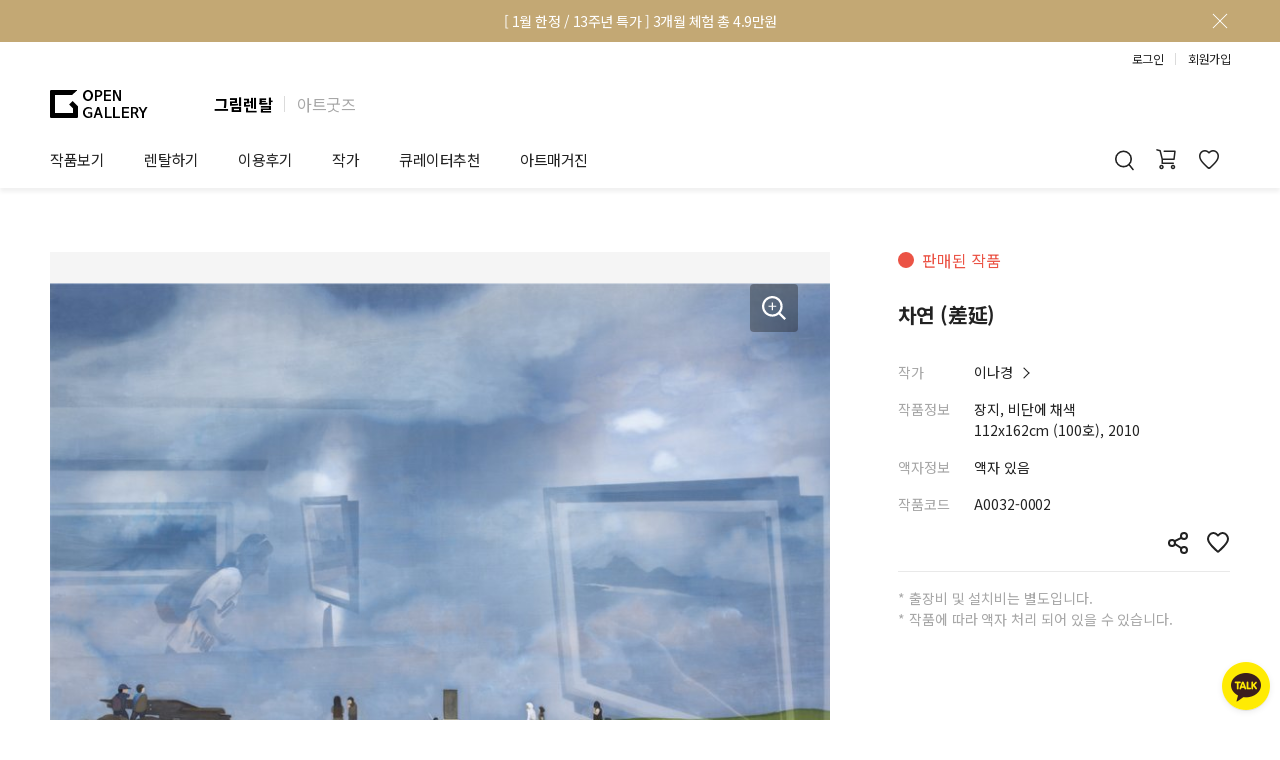

--- FILE ---
content_type: text/html; charset=utf-8
request_url: https://www.opengallery.co.kr/artwork/A0032-0002/
body_size: 24349
content:




<!DOCTYPE html>
<html lang="ko">
    <head>
        <meta charset="UTF-8" />
        <meta http-equiv="X-UA-Compatible" content="IE=edge" />
        <meta name="viewport" content="width=device-width, initial-scale=1.0, user-scalable=no, maximum-scale=1.0" />
        <meta http-equiv="imagetoolbar" content="no" />
        <meta http-equiv="cache-control" content="no-cache" />
        <meta http-equiv="pragma" content="no-cache" />
        
    <meta name="description" content="이나경, &lt;차연 (差延)&gt;, 장지, 비단에 채색, 112x162cm, 2010, 우리는 어릴 적부터 목표를 설정하고 계획을 세워 그것을 성취하는 삶을 살도록 교육받는다. 무엇을 좋아하는 것보다 무엇이 되고 싶은 것이 중요한 우리에게 순간의 감정은 심연 속에 가라앉는 듯싶다. 감정은 억압과 통제의 대상으로 여겨진다. 하지만 프로이트(Freud, Sigmund)에 따르면 모든 억압된 것은 회귀한다. 억압된 감정은 언젠가, 어떤 형태로든 표출된다는 의미이다. 그래서 자신의 감정에 솔직해진다는 것은 억압된 감정으로부터 해방된다는 것이고, 그것은 자신을 긍정한다는 것을 뜻한다. 이나경 작가는 여행을 통해 이러한 시간을 갖고, 자기 자신을 찾아가는 과정을 작품에 담아낸다. 눈에 보이는 풍경, 과거의 기억, 상상 속 이미지가 어우러진 화면에서 감정을 억누르지 않고 자신이 느끼는 것을 그대로 표현하고자 한 작가의 의도가 엿보인다." />
    <meta property="og:title" content="이나경 | 차연 (差延) :: 오픈갤러리" />
    <meta property="og:type" content="product" />
    <meta property="og:image" content="https://og-data.s3.amazonaws.com/media/artworks/w_fixed/A0032/A0032-0002.jpg" />
    <meta property="og:url" content="https://www.opengallery.co.kr/artwork/A0032-0002/" />
    <meta property="og:site_name" content="오픈갤러리" />
    <meta property="og:description" content="장지, 비단에 채색, 112x162cm, 2010" />
    
        <script type="application/ld+json">
            {
                "@context": "http://schema.org",
                "@type": "Product",
                "inProductGroupWithID": "A0032-0002",
                "sku": "P-A0032-0002",
                "name": "이나경, 차연 (差延)",
                "description": "2010. 장지, 비단에 채색. 112x162cm",
                "image": "https://og-data.s3.amazonaws.com/media/artworks/half/A0032/A0032-0002.jpg",
                "brand": {
                    "@type": "Brand",
                    "name": "오픈갤러리",
                    "description": "그림렌탈 1위 오픈갤러리",
                    "url": "https://www.opengallery.co.kr/",
                    "logo": "https://og-data.s3.amazonaws.com/static/pages/img/service/bases/header/logo_black.svg"
                },
                "author": {
                    "@type": "Person",
                    "name": "이나경",
                    "url": "https://www.opengallery.co.kr/artist/A0032/"
                },
                "offers": {
                    "@type": "Offer",
                    "priceCurrency": "KRW",
                    "price": "5000000",
                    "availability": "http://schema.org/OutOfStock"
                }
            }
        </script>
    

        <meta name="google-site-verification" content="p1rbV-Jbn0S1my-GXJXirc9FQ6BaiXvLW6vWSZo_Evg" />
        <meta name="naver-site-verification" content="1cdae196e5bcbbb151ea8ccb2e9fee8495bcb1fc" />
        <meta name="facebook-domain-verification" content="tv3ij5f2130ydu9wufw8n9ov94jeud" />
        <title>이나경 | 차연 (差延) :: 오픈갤러리</title>

        <script>
            deviceType = 0;
            ogUserKey = 0;

            dataLayer = [{
                uKey: ogUserKey,
                user_id: ogUserKey || undefined,
                deviceType: deviceType,
                userAgent: navigator.userAgent
            }];
        </script>

        <!-- Google Tag Manager -->
        <script>(function(w,d,s,l,i){w[l]=w[l]||[];w[l].push({'gtm.start':
        new Date().getTime(),event:'gtm.js'});var f=d.getElementsByTagName(s)[0],
        j=d.createElement(s),dl=l!='dataLayer'?'&l='+l:'';j.async=true;j.src=
        'https://www.googletagmanager.com/gtm.js?id='+i+dl;f.parentNode.insertBefore(j,f);
        })(window,document,'script','dataLayer','GTM-WWHR5R');</script>
        <!-- End Google Tag Manager -->

        <!-- Favicons -->
        <link rel="apple-touch-icon" sizes="180x180" href="https://og-data.s3.amazonaws.com/static/common/img/favicon/service/apple-touch-icon.png" />
        <link rel="icon" type="image/png" sizes="32x32" href="https://og-data.s3.amazonaws.com/static/common/img/favicon/service/favicon-32x32.png" />
        <link rel="icon" type="image/png" sizes="16x16" href="https://og-data.s3.amazonaws.com/static/common/img/favicon/service/favicon-16x16.png" />
        <link rel="manifest" href="https://og-data.s3.amazonaws.com/static/common/img/favicon/service/site.webmanifest" />
        <link rel="mask-icon" href="https://og-data.s3.amazonaws.com/static/common/img/favicon/service/safari-pinned-tab.svg" color="#222222" />
        <meta name="msapplication-TileColor" content="#c3a874" />
        <meta name="theme-color" content="#ffffff" />
        <!-- End Favicons -->

        <!-- Stylesheet -->
        
            <style>
                @import url('https://fonts.googleapis.com/css2?family=Noto+Sans+KR:wght@400;500;700&display=swap');
                body {
                    font-family: 'Noto Sans KR', sans-serif;
                    font-weight: 400;
                }
                
                    #header_banner, #header, #footer {
                        letter-spacing: -0.5px;
                    }
                
            </style>
            <link rel="stylesheet" href="https://og-data.s3.amazonaws.com/static/pages/css/service/bases/og_base.css?v=1" />
        
        <link rel="stylesheet" href="https://og-data.s3.amazonaws.com/CACHE2/css/output.1b64f0661c31.css" type="text/css">
        
    

        <link rel="stylesheet" href="https://og-data.s3.amazonaws.com/CACHE2/css/output.b743f2f1bf7b.css" type="text/css">
        <!-- End Stylesheet -->
    
        
            <!-- Clarity -->
            <script>
                (function(c,l,a,r,i,t,y){
                    c[a]=c[a]||function(){(c[a].q=c[a].q||[]).push(arguments)};
                    t=l.createElement(r);t.async=1;t.src="https://www.clarity.ms/tag/"+i;
                    y=l.getElementsByTagName(r)[0];y.parentNode.insertBefore(t,y);
                })(window, document, "clarity", "script", "mywmxzwci4");
            </script>
            <!-- End Clarity -->
        
    </head>
    <body class="page_detail">
        <!-- Google Tag Manager (noscript) -->
        <noscript><iframe src="https://www.googletagmanager.com/ns.html?id=GTM-WWHR5R"
        height="0" width="0" style="display: none; visibility: hidden;"></iframe></noscript>
        <!-- End Google Tag Manager (noscript) -->

        <div id="fb-root"></div>
        
        <div id="wrap" class="header_banner_padding">
            
                

<div id="header_banner" style="background-color: rgb(195, 168, 116)"><a href="/event/1st90days/13th-anniversary" onclick="gaClickServiceTopBanner('43');"><div id="header_banner_box"><p id="header_banner_txt" style="color: rgb(255, 255, 255)">[ 1월 한정 / 13주년 특가 ] 3개월 체험 총 4.9만원</p></div></a><div id="header_banner_close"></div></div>

            
            

<header id="header">
    <div id="header-sub-menu"></div>
    <div class="header-user-nav">
        <div id="userBox">
            <div id="userBox-loggedIn">
                <a href="/mypage/" id="userBox-mypageBtn">마이페이지</a>
                <span class="header-btn-divider"></span>
                <a href="/logout/" id="userBox-logoutBtn">로그아웃</a>
            </div>
            <div id="userBox-loggedOut" class="cf">
                <a href="/login/" id="userBox-loginBtn" class="primary-login-btn" data-path="/login/" onclick="gaHeaderAction('userBox_login');">로그인</a>
                <span class="header-btn-divider"></span>
                <a href="/signup/" id="userBox-joinBtn" onclick="gaHeaderAction('userBox_join');">회원가입</a>
            </div>
        </div>
    </div>
    <div class="header-brand-nav">
        <h1 id="header-logo">
            <a href="/">
                <div id="header-logo-img"></div>
            </a>
        </h1>
        <ul class="header-brand-selector">
            <li class="header-brand-item selected">
                <a href="/">그림렌탈</a>
            </li>
            <span class="header-btn-divider"></span>
            <li class="header-brand-item">
                <a href="https://opengallery.shop/">아트굿즈</a>
            </li>
        </ul>
    </div>
    <nav id="header-wrap" class="cf">
        <div id="mHeaderBtn_showMenu" onclick="gaHeaderAction('menu_show');"></div>
        <ul id="header-nav">
            <li><a class="header-navBtn " href="/discover/" onclick="gaHeaderAction('nav_discover');">작품보기</a></li><li><span class="header-navBtn ">렌탈하기</span><ul class="header-sub-ul"><li class="header-sub-li"><a href="/rental-service/">그림렌탈</a></li><li class="header-sub-li"><a href="/serviceforbiz/">법인상담</a></li><li class="header-sub-li"><a href="/gifts/">기프트카드</a></li></ul></li><li><span class="header-navBtn ">이용후기</span><ul class="header-sub-ul"><li class="header-sub-li"><a href="/customerreview/">개인 고객</a></li><li class="header-sub-li"><a href="/companyreview/business/">법인 고객</a></li><li class="header-sub-li"><a href="/lookbook/">셀럽 인터뷰</a></li></ul></li><li><span class="header-navBtn ">작가</span><ul class="header-sub-ul"><li class="header-sub-li"><a href="/artist/" onclick="gaHeaderAction('nav_artist');">작가소개</a></li><li class="header-sub-li"><a href="/artist-registry/">작가공모</a></li></ul></li><li><span class="header-navBtn ">큐레이터추천</span><ul class="header-sub-ul"><li class="header-sub-li"><a href="/consult/">제안서 신청</a></li><li class="header-sub-li"><a href="/content/">작품선택 Tip</a></li><li class="header-sub-li"><a href="/interior-tip/">그림인테리어 Tip</a></li><li class="header-sub-li"><a href="/theme/">테마별 추천</a></li></ul></li><li><span class="header-navBtn ">아트매거진</span><ul class="header-sub-ul"><li class="header-sub-li"><a href="/exhibition/">전시 정보</a></li><li class="header-sub-li"><a href="/art-readings/">미술 이야기</a></li><li class="header-sub-li"><a href="/art-dictionary/">아트 딕셔너리</a></li></ul></li>
        </ul>
        <div id="header-right">
            <div id="header-cart">
                <a id="header-cart-btn"
                   href="/cart/"
                   onclick="gaHeaderAction('nav_cart');"></a>
            </div>
            <div id="header-mycollection">
                <a id="header-mycollection-btn"
                   href="/mypage/mycollection/artwork/"
                   onclick="gaHeaderAction('nav_mycollection');"></a>
            </div>
        </div>
        <div id="header-showSearch">
            <div id="header-showSearch-btn" onclick="gaHeaderAction('search_show');"></div>
        </div>
    </nav>
    <div id="header-searchBar">
        <form action="/search/" id="header-searchBar-form" method="get" accept-charset="utf-8">
            <div id="header-searchBar-inner">
                <div id="header-searchBar-wrapper">
                    <input type="search" name="sq" id="header-searchBar-sq" placeholder="" maxlength="50" />
                    <input type="submit" id="header-searchBar-submit" title="검색" value="" data-url="" onclick="gaHeaderAction('do_search');" />
                </div>
            </div>
        </form>
        <div class="header-searchBar-contents">
            <div id="header-searchBar-recent-searches">
                <h3 class="header-searchBar-contents-title">최근 검색어</h3>
                <div class="header-searchBar-recent-searches-items only-desktop"></div>
                <div class="header-searchBar-recent-searches-items only-mobile owl-carousel"></div>
            </div>
            <div id="header-searchBar-recent-artworks">
                <h3 class="header-searchBar-contents-title">
                    최근 본 작품
                    <a href="/recent-artworks/"><span class="header-searchBar-recent-artworks-list-link">전체보기</span></a>
                </h3>
                <div class="header-searchBar-recent-artworks-items owl-carousel"></div>
            </div>
            <div id="header-searchBar-tag">
                <h3 class="header-searchBar-contents-title">추천 태그</h3>
                <div class="header-searchBar-tag-items"></div>
            </div>
            <div id="header-searchBar-theme">
                <h3 class="header-searchBar-contents-title">
                    추천 테마
                    <a href="/theme/list/"><span class="header-searchBar-theme-list-link">전체보기</span></a>
                </h3>
                <div class="header-searchBar-theme-items">
                    <a href="/theme/list/?category=place" class="header-searchBar-theme-item"
                       style="background-image: url(https://og-data.s3.amazonaws.com/static/pages/img/service/theme/category_place.jpg)"
                    >
                        <div class="header-searchBar-theme-item-mask">
                            <p>설치공간</p>
                        </div>
                    </a>
                    <a href="/theme/list/?category=color" class="header-searchBar-theme-item"
                       style="background-image: url(https://og-data.s3.amazonaws.com/static/pages/img/service/theme/category_color.jpg)"
                    >
                        <div class="header-searchBar-theme-item-mask">
                            <p>컬러</p>
                        </div>
                    </a>
                    <a href="/theme/list/?category=season" class="header-searchBar-theme-item"
                       style="background-image: url(https://og-data.s3.amazonaws.com/static/pages/img/service/theme/category_season.jpg)"
                    >
                        <div class="header-searchBar-theme-item-mask">
                            <p>계절</p>
                        </div>
                    </a>
                    <a href="/theme/list/?category=genre" class="header-searchBar-theme-item"
                       style="background-image: url(https://og-data.s3.amazonaws.com/static/pages/img/service/theme/category_genre.jpg)"
                    >
                        <div class="header-searchBar-theme-item-mask">
                            <p>장르/기법</p>
                        </div>
                    </a>
                    <a href="/theme/list/?category=subject" class="header-searchBar-theme-item"
                       style="background-image: url(https://og-data.s3.amazonaws.com/static/pages/img/service/theme/category_subject.jpg)"
                    >
                        <div class="header-searchBar-theme-item-mask">
                            <p>주제</p>
                        </div>
                    </a>
                </div>
            </div>
        </div>
    </div>
    <div id="header-searchMask"></div>
</header>
<div id="mSideMask">
    <div id="mSide-menuBar">
        <ul id="mSide-nav">
            <li><a class="mSide-navBtn bold paddingTop" href="/" onclick="gaHeaderAction('nav_home');">홈</a></li>
            <li><a class="mSide-navBtn bold" href="/discover/" onclick="gaHeaderAction('nav_discover');">작품보기<div class="mSide-navBack"></div></a></li>
            <li><div class="mSide-navBtn mSide-showNavSubBtn bold">렌탈하기<div class="mSide-navBack"></div></div>
                <ul class="mSide-navSub">
                    <li><a class="mSide-navSubBtn" href="/rental-service/" onclick="gaHeaderAction('nav_artwork_rental');">그림렌탈</a></li>
                    <li><a class="mSide-navSubBtn" href="/serviceforbiz/" onclick="gaHeaderAction('nav_serviceforbiz');">법인상담</a></li>
                    <li><a class="mSide-navSubBtn" href="/gifts/" onclick="gaHeaderAction('nav_giftcard');">기프트카드</a></li>
                </ul>
            </li>
            <li><div class="mSide-navBtn mSide-showNavSubBtn bold">이용후기<div class="mSide-navBack"></div></div>
                <ul class="mSide-navSub">
                    <li><a class="mSide-navSubBtn" href="/customerreview/" onclick="gaHeaderAction('nav_customerriview');">개인 고객</a></li>
                    <li><a class="mSide-navSubBtn" href="/companyreview/business/" onclick="gaHeaderAction('nav_companyreview');">법인 고객</a></li>
                    <li><a class="mSide-navSubBtn" href="/lookbook/" onclick="gaHeaderAction('nav_lookbook');">셀럽 인터뷰</a></li>
                </ul>
            </li>
            <li><div class="mSide-navBtn mSide-showNavSubBtn bold">작가<div class="mSide-navBack"></div></div>
                <ul class="mSide-navSub">
                    <li><a class="mSide-navSubBtn" href="/artist/" onclick="gaHeaderAction('nav_artist');">작가소개</a></li>
                    <li><a class="mSide-navSubBtn" href="/artist-registry/">작가공모</a></li>
                </ul>
            </li>
            <li><div class="mSide-navBtn mSide-showNavSubBtn bold">큐레이터추천<div class="mSide-navBack"></div></div>
                <ul class="mSide-navSub">
                    <li><a class="mSide-navSubBtn" href="/consult/" onclick="gaHeaderAction('nav_consult');">제안서 신청</a></li>
                    <li><a class="mSide-navSubBtn" href="/content/" onclick="gaHeaderAction('nav_content');">작품선택 Tip</a></li>
                    <li><a class="mSide-navSubBtn" href="/interior-tip/" onclick="gaHeaderAction('nav_interior_tip');">그림인테리어 Tip</a></li>
                    <li><a class="mSide-navSubBtn" href="/theme/" onclick="gaHeaderAction('nav_thememain');">테마별 추천</a></li>
                </ul>
            </li>
            <li><div class="mSide-navBtn mSide-showNavSubBtn bold">아트매거진<div class="mSide-navBack"></div></div>
                <ul class="mSide-navSub">
                    <li><a class="mSide-navSubBtn" href="/exhibition/" onclick="gaHeaderAction('nav_exhibition');">전시 정보</a></li>
                    <li><a class="mSide-navSubBtn" href="/art-readings/" onclick="gaHeaderAction('nav_art_readings_list');">미술 이야기</a></li>
                    <li><a class="mSide-navSubBtn" href="/art-dictionary/" onclick="gaHeaderAction('nav_art_dictionary');">아트 딕셔너리</a></li>
                </ul>
            </li>
            <li class="mSide-devider"></li>
            <li><a class="mSide-navBtn bold" href="/mypage/">마이페이지</a></li>
            <li>
                <a class="mSide-navBtn" id="mSide-recentBtn"
                   href="/recent-artworks/" onclick="gaHeaderAction('nav_recently');"
                >최근 본 작품<div id="mSide-recentCnt">0</div></a>
            </li>
            <li>
                <a class="mSide-navBtn" id="mSide-cartBtn"
                   href="/cart/" onclick="gaHeaderAction('nav_cart');"
                >카트</a>
            </li>
            <li>
                <a class="mSide-navBtn" id="mSide-mycollectionBtn"
                   href="/mypage/mycollection/artwork/" onclick="gaHeaderAction('nav_mycollection');"
                >마이컬렉션</a>
            </li>
        </ul>
        <div id="mSide-bottom-loggedIn">
            <div class="mSide-bottom-userBox">
                <a href="/mypage/account/" id="mUserBox-accountlink"></a>
                <span id="mUserBox-name">
                    
                </span>
            </div>
            <a href="/logout/" id="mSide-bottom-logoutBtn">로그아웃</a>
        </div>
        <div id="mSide-bottom-loggedOut">
            <div class="mSide-bottom-userBox">
                <div id="mUserBox-loginlink"></div>
                <span>더 많은 서비스를 이용하시려면<br/>로그인 해주세요.</span>
            </div>
            <a href="/signup/" id="mSide-bottom-joinBtn" onclick="gaHeaderAction('userBox_join')">회원가입</a>
            <a href="/login/" id="mSide-bottom-loginBtn" class="primary-login-btn" data-path="/login/" onclick="gaHeaderAction('userBox_login');">로그인</a>
        </div>
    </div>
</div>

            
    <div id="contents">
        <div class="og-container-outer artwork-detail">
            <div class="og-container artwork-detail-image">
                
                <div class="artwork-detail-image-carousel owl-carousel">
                    <div class="artwork-detail-image-carousel-item">
                        <a href="#zoom" class="artwork-detail-image-zoom-btn"></a>
                        <a href="#zoom">
                            <img class="artwork-detail-image-carousel-image"
                                 src="https://og-data.s3.amazonaws.com/media/artworks/half/A0032/A0032-0002.jpg"
                                 data-image-url="https://og-data.s3.amazonaws.com/media/artworks/image/A0032/A0032-0002.jpg"
                            />
                        </a>
                    </div>
                    
                </div>
                <div class="artwork-detail-image-pagination-wrapper">
                    <div class="artwork-detail-image-pagination owl-carousel">
                    <div class="artwork-detail-image-pagination-item" data-index="0">
                        <img src="https://og-data.s3.amazonaws.com/media/artworks/icon/A0032/A0032-0002.jpg" />
                    </div>
                    
                </div>
                    <div class="artwork-detail-image-pagination-mobile">
                    <div class="artwork-detail-image-pagination-mobile-page"></div>
                </div>
                </div>
                <div class="artwork-detail-copyright">
                    이미지를 클릭하면 확대하여 보실 수 있습니다.<br class="br-only-mobile" />
                    무단 도용 및 재배포를 금지합니다.<br />
                    Copyright &copy; 이나경 All rights reserved.
                </div>
            </div>
            <div class="og-container artwork-detail-info">
                
                    <div class="artwork-detail-info-status red">판매된 작품</div>
                
                <h2 class="artwork-detail-info-title">차연 (差延)</h2>
                <div class="artwork-detail-info-row">
                    <div class="artwork-detail-info-row-left">작가</div>
                    <div class="artwork-detail-info-row-right">
                        <a href="/artist/A0032/"
                           class="artwork-detail-info-artist-link"
                        >
                            이나경
                        </a>
                    </div>
                </div>
                <div class="artwork-detail-info-row">
                    <div class="artwork-detail-info-row-left">작품정보</div>
                    <div class="artwork-detail-info-row-right">
                        장지, 비단에 채색<br />
                        112x162cm (100호), 2010
                    </div>
                </div>
                <div class="artwork-detail-info-row">
                    <div class="artwork-detail-info-row-left">액자정보</div>
                    <div class="artwork-detail-info-row-right">
                        
                            액자 있음
                        
                    </div>
                </div>
                <div class="artwork-detail-info-row">
                    <div class="artwork-detail-info-row-left">작품코드</div>
                    <div class="artwork-detail-info-row-right">A0032-0002</div>
                </div>
                <div class="artwork-detail-info-functions">
                    <div class="artwork-detail-info-function-collect " data-code="A0032-0002"></div>
                    <div class="artwork-detail-info-function-share"
                         data-pathname="/artwork/A0032-0002/"
                         data-txt="이나경 작가 &lt;차연 (差延)&gt; #오픈갤러리 #작품정보"
                    ></div>
                </div>
                
                
                <div class="artwork-detail-info-notice">
                    * 출장비 및 설치비는 별도입니다.<br />
                    * 작품에 따라 액자 처리 되어 있을 수 있습니다.
                </div>
            </div>
            <div class="og-container artwork-detail-left">
                
                
                
                    <div class="artwork-detail-left-section">
                        <h3 class="artwork-detail-left-section-title">작품 걸어보기</h3>
                        <div class="artwork-detail-viewinroom">
                            <div class="artwork-detail-viewinroom-left">
                                <div class="artwork-detail-viewinroom-view ">
                                    <img src="https://og-data.s3.amazonaws.com/media/artworks/half/A0032/A0032-0002.jpg" class="artwork-detail-viewinroom-view-img"
                                         style="width: 48.648649%;"
                                    />
                                    <div class="artwork-detail-viewinroom-view-foreground"></div>
                                </div>
                            </div>
                            <div class="artwork-detail-viewinroom-right mode-space">
                                <div class="artwork-detail-viewinroom-tab-menu">
                                    <button type="button" class="artwork-detail-viewinroom-tab-menu-button-space">공간</button>
                                    <button type="button" class="artwork-detail-viewinroom-tab-menu-button-color">배경색</button>
                                </div>
                                <h4 class="artwork-detail-viewinroom-h4">공간</h4>
                                <div class="artwork-detail-viewinroom-spaces">
                                    <div class="artwork-detail-viewinroom-spaces-carousel owl-carousel">
                                        
                                            <div class="artwork-detail-viewinroom-spaces-item selected"
                                                 data-index="0" style="background-image: url(https://og-data.s3.amazonaws.com/static/pages/img/service/viewinroom/thumb/view_in_room_n_1.jpg);"
                                            >
                                                거실 1
                                            </div>
                                        
                                            <div class="artwork-detail-viewinroom-spaces-item "
                                                 data-index="1" style="background-image: url(https://og-data.s3.amazonaws.com/static/pages/img/service/viewinroom/thumb/view_in_room_n_2.jpg);"
                                            >
                                                거실 2
                                            </div>
                                        
                                            <div class="artwork-detail-viewinroom-spaces-item "
                                                 data-index="2" style="background-image: url(https://og-data.s3.amazonaws.com/static/pages/img/service/viewinroom/thumb/view_in_room_n_3.jpg);"
                                            >
                                                침실
                                            </div>
                                        
                                            <div class="artwork-detail-viewinroom-spaces-item "
                                                 data-index="3" style="background-image: url(https://og-data.s3.amazonaws.com/static/pages/img/service/viewinroom/thumb/view_in_room_n_4.jpg);"
                                            >
                                                다이닝룸
                                            </div>
                                        
                                            <div class="artwork-detail-viewinroom-spaces-item "
                                                 data-index="4" style="background-image: url(https://og-data.s3.amazonaws.com/static/pages/img/service/viewinroom/thumb/view_in_room_n_5.jpg);"
                                            >
                                                아이방
                                            </div>
                                        
                                            <div class="artwork-detail-viewinroom-spaces-item "
                                                 data-index="5" style="background-image: url(https://og-data.s3.amazonaws.com/static/pages/img/service/viewinroom/thumb/view_in_room_n_6.jpg);"
                                            >
                                                복도 1
                                            </div>
                                        
                                            <div class="artwork-detail-viewinroom-spaces-item "
                                                 data-index="6" style="background-image: url(https://og-data.s3.amazonaws.com/static/pages/img/service/viewinroom/thumb/view_in_room_n_7.jpg);"
                                            >
                                                복도 2
                                            </div>
                                        
                                            <div class="artwork-detail-viewinroom-spaces-item "
                                                 data-index="7" style="background-image: url(https://og-data.s3.amazonaws.com/static/pages/img/service/viewinroom/thumb/view_in_room_n_8.jpg);"
                                            >
                                                라운지
                                            </div>
                                        
                                            <div class="artwork-detail-viewinroom-spaces-item "
                                                 data-index="8" style="background-image: url(https://og-data.s3.amazonaws.com/static/pages/img/service/viewinroom/thumb/view_in_room_n_9.jpg);"
                                            >
                                                오피스 1
                                            </div>
                                        
                                            <div class="artwork-detail-viewinroom-spaces-item "
                                                 data-index="9" style="background-image: url(https://og-data.s3.amazonaws.com/static/pages/img/service/viewinroom/thumb/view_in_room_n_10.jpg);"
                                            >
                                                오피스 2
                                            </div>
                                        
                                    </div>
                                    <div class="artwork-detail-viewinroom-spaces-counter">
                                        <span class="artwork-detail-viewinroom-spaces-counter-selected">1</span> / 10
                                    </div>
                                </div>
                                
                                    <h4 class="artwork-detail-viewinroom-h4">배경색</h4>
                                    <div class="artwork-detail-viewinroom-colors">
                                        <div class="artwork-detail-viewinroom-colors-item selected"
                                             style="background-color: #f5f5f5;" data-name="white"
                                        ></div>
                                        <div class="artwork-detail-viewinroom-colors-item"
                                             style="background-color: #e6e6e6;" data-name="light-grey"
                                        ></div>
                                        <div class="artwork-detail-viewinroom-colors-item"
                                             style="background-color: #ebe8d3;" data-name="ivory"
                                        ></div>
                                        <div class="artwork-detail-viewinroom-colors-item"
                                             style="background-color: #c6d2d9;" data-name="light-blue"
                                        ></div>
                                        <div class="artwork-detail-viewinroom-colors-item dark"
                                             style="background-color: #acacab;" data-name="grey"
                                        ></div>
                                        <div class="artwork-detail-viewinroom-colors-item dark"
                                             style="background-color: #8c110d;" data-name="red"
                                        ></div>
                                        <div class="artwork-detail-viewinroom-colors-item dark"
                                             style="background-color: #202020;" data-name="dark-grey"
                                        ></div>
                                    </div>
                                
                            </div>
                        </div>
                    </div>
                
                
                    <div class="artwork-detail-left-section">
                        <h3 class="artwork-detail-left-section-title">작품 감상하기</h3>
                        <div class="artwork-detail-notes mode-curator-note">
                            <div class="artwork-detail-notes-tab-menu">
                                <button type="button" class="artwork-detail-notes-tab-menu-button-curator-note">큐레이터 노트</button>
                                <button type="button" class="artwork-detail-notes-tab-menu-button-reco-reason">추천 이유</button>
                            </div>
                            
                                <h4 class="artwork-detail-notes-title">큐레이터 노트</h4>
                                <div class="artwork-detail-notes-body curator-note"><p>우리는 어릴 적부터 목표를 설정하고 계획을 세워 그것을 성취하는 삶을 살도록 교육받는다. 무엇을 좋아하는 것보다 무엇이 되고 싶은 것이 중요한 우리에게 순간의 감정은 심연 속에 가라앉는 듯싶다. 감정은 억압과 통제의 대상으로 여겨진다. 하지만 프로이트(Freud, Sigmund)에 따르면 모든 억압된 것은 회귀한다. 억압된 감정은 언젠가, 어떤 형태로든 표출된다는 의미이다. 그래서 자신의 감정에 솔직해진다는 것은 억압된 감정으로부터 해방된다는 것이고, 그것은 자신을 긍정한다는 것을 뜻한다. 이나경 작가는 여행을 통해 이러한 시간을 갖고, 자기 자신을 찾아가는 과정을 작품에 담아낸다. 눈에 보이는 풍경, 과거의 기억, 상상 속 이미지가 어우러진 화면에서 감정을 억누르지 않고 자신이 느끼는 것을 그대로 표현하고자 한 작가의 의도가 엿보인다.</p></div>
                            
                            
                                <h4 class="artwork-detail-notes-title">추천 이유</h4>
                                <div class="artwork-detail-notes-body reco-reason"><p>익숙한 도시를 벗어나 낯선 풍경 속을 여행하면 새로운 감정을 경험하게 되고, 분주하게 사느라 둔해져 있던 감각들이 깨어나 그 감정을 더욱 잘 느끼게 됩니다. 여행은 시간을 늦춰주고 진정한 삶에 대해 성찰하게 하고, 또 현재에 집중하는 힘을 길러 줍니다. 낯선 풍경이 가져다주는 감동과 느낌을 화면 위에 담아낸 이 작품은 특별한 정서적 감응을 불러일으킵니다. 마치 내가 그곳에서 직접 그 풍경을 마주한 것처럼 말이죠. 겹겹이 쌓인 이미지는 몽환적인 분위기를 연출하고 의식 너머의 세계를 보여주는 듯합니다. 작품에서 묻어 나오는 아련하면서도 애틋한 감성은 공간을 포근히 감싸 안아주고 순간을 즐기는 여유를 선물합니다.</p></div>
                            
                        </div>
                    </div>
                
                
                <a href="https://pf.kakao.com/_xdWtxbl/chat?referer=https%3A//www.opengallery.co.kr/artwork/A0032-0002/" target="_blank"
                   class="artwork-detail-kakaotalk-banner"
                >
                    <h3>마음에 드는 작품<br class="br-only-mobile" /> 찾기 어려우신가요?</h3>
                    <p>카톡 무료 상담으로 큐레이터에게<br class="br-only-mobile" /> 1:1 작품 추천을 받아보세요 →</p>
                </a>
                <div class="artwork-detail-left-section artwork-detail-service">
                    <div class="artwork-detail-service-inner">
                        <h3 class="artwork-detail-service-h3">
                            당신의 공간,<br />
                            그림렌탈로 완전히 새롭게
                        </h3>
                        <p class="artwork-detail-service-p">
                            우리는 취향 분석을 통한 작품 큐레이팅부터 안전하고 완벽한 설치로<br class="br-only-desktop" />
                            당신의 공간을 3개월마다 다시 태어나게 합니다.
                        </p>
                        <div class="artwork-detail-service-box1">
                            <div class="artwork-detail-service-box1-item item-1">
                                <h4>
                                    큰 돈 쓰지 않아도<br />
                                    쉽게 바뀌는 분위기
                                </h4>
                                <p>매번 바뀌는 유행이 전혀 두렵지 않아요. 비용 부담과 실패 위험 없이 빠르고 확실한 공간 변화를 약속합니다.</p>
                            </div>
                            <div class="artwork-detail-service-box1-item item-2">
                                <h4>
                                    복제품은 따라올 수 없는<br />
                                    오리지널 원화의 감동
                                </h4>
                                <p>원작은 어떤 방식으로도 재현될 수 없습니다. 붓 터치와 생생한 질료의 느낌, 친필 서명으로 원화의 감동을 느껴보세요.</p>
                            </div>
                            <div class="artwork-detail-service-box1-item item-3">
                                <h4>
                                    실패 없는 구매를 위한<br />
                                    사전 취향 탐색
                                </h4>
                                <p>소장하고 싶은 작품이 있나요? 렌탈로 걸어본 뒤, 구매를 결정하시면 작품가에서 기지불한 렌탈료를 할인해드립니다.</p>
                            </div>
                            <div class="artwork-detail-service-box1-item item-4">
                                <h4>
                                    보관 걱정 없는<br />
                                    편리한 교체 서비스
                                </h4>
                                <p>원하시는 날짜에 맞춰 작품을 설치 및 교체해드립니다. 작품 보관 및 처리 걱정은 덜고 공간은 넓게 활용하세요.</p>
                            </div>
                        </div>
                        <div class="artwork-detail-service-box1-mobile">
                            <div class="artwork-detail-service-box1-mobile-carousel owl-carousel">
                                <div class="artwork-detail-service-box1-item item-1">
                                    <h4>
                                        큰 돈 쓰지 않아도<br />
                                        쉽게 바뀌는 분위기
                                    </h4>
                                    <p>매번 바뀌는 유행이 전혀 두렵지 않아요. 비용 부담과 실패 위험 없이 빠르고 확실한 공간 변화를 약속합니다.</p>
                                </div>
                                <div class="artwork-detail-service-box1-item item-2">
                                    <h4>
                                        복제품은 따라올 수 없는<br />
                                        오리지널 원화의 감동
                                    </h4>
                                    <p>원작은 어떤 방식으로도 재현될 수 없습니다. 붓 터치와 생생한 질료의 느낌, 친필 서명으로 원화의 감동을 느껴보세요.</p>
                                </div>
                                <div class="artwork-detail-service-box1-item item-3">
                                    <h4>
                                        실패 없는 구매를 위한<br />
                                        사전 취향 탐색
                                    </h4>
                                    <p>소장하고 싶은 작품이 있나요? 렌탈로 걸어본 뒤, 구매를 결정하시면 작품가에서 기지불한 렌탈료를 할인해드립니다.</p>
                                </div>
                                <div class="artwork-detail-service-box1-item item-4">
                                    <h4>
                                        보관 걱정 없는<br />
                                        편리한 교체 서비스
                                    </h4>
                                    <p>원하시는 날짜에 맞춰 작품을 설치 및 교체해드립니다. 작품 보관 및 처리 걱정은 덜고 공간은 넓게 활용하세요.</p>
                                </div>
                            </div>
                        </div>
                        <h3 class="artwork-detail-service-h3">
                            믿을 수 있는<br />
                            그림렌탈 1위 오픈갤러리
                        </h3>
                        <div class="artwork-detail-service-box2">
                            <div class="artwork-detail-service-box2-item item-1">
                                <p>총 보유 작품 수</p>
                                <h4>70,765점</h4>
                            </div>
                            <div class="artwork-detail-service-box2-item item-2">
                                <p>평균 만족도</p>
                                <h4>98.7%</h4>
                            </div>
                            <div class="artwork-detail-service-box2-item item-3">
                                <p>보유 고객 수</p>
                                <h4>213,531명</h4>
                            </div>
                        </div>
                        <h3 class="artwork-detail-service-h3">
                            오픈갤러리만 가능한<br />
                            독보적인 서비스
                        </h3>
                        <div class="artwork-detail-service-box3">
                            <div class="artwork-detail-service-box3-item item-1">
                                <img class="artwork-detail-service-box3-item-img"
                                     src="https://og-data.s3.amazonaws.com/static/pages/img/service/artwork_detail/service_box3_item1.png"
                                     loading="lazy"
                                />
                                <div class="artwork-detail-service-box3-item-inner">
                                    <h4>큐레이터와 AI의 똑똑한 취향 분석</h4>
                                    <p>전속 큐레이터의 카톡 상담과 자사 AI의 취향 분석을 통해 작품을 무료로 추천해드립니다.</p>
                                    <p class="small">* 작품 직접 선택도 가능</p>
                                </div>
                            </div>
                            <div class="artwork-detail-service-box3-item item-2">
                                <img class="artwork-detail-service-box3-item-img"
                                     src="https://og-data.s3.amazonaws.com/static/pages/img/service/artwork_detail/service_box3_item2.png"
                                     loading="lazy"
                                />
                                <div class="artwork-detail-service-box3-item-inner">
                                    <h4>아트핸들러의 완벽한 설치</h4>
                                    <p>동선과 조도를 고려하고 흐트러짐 없는 수평 설치를 통하여 편안한 작품 감상을 돕습니다.</p>
                                </div>
                            </div>
                        </div>
                        <div class="artwork-detail-service-box3-mobile">
                            <div class="artwork-detail-service-box3-mobile-carousel owl-carousel">
                                <div class="artwork-detail-service-box3-item item-1">
                                    <img class="artwork-detail-service-box3-item-img"
                                         src="https://og-data.s3.amazonaws.com/static/pages/img/service/artwork_detail/service_box3_item1.png"
                                         loading="lazy"
                                    />
                                    <div class="artwork-detail-service-box3-item-inner">
                                        <h4>큐레이터와 AI의 똑똑한 취향 분석</h4>
                                        <p>전속 큐레이터의 카톡 상담과 자사 AI의<br /> 취향 분석을 통해 작품을 무료로<br /> 추천해드립니다.</p>
                                        <p class="small">* 작품 직접 선택도 가능</p>
                                    </div>
                                </div>
                                <div class="artwork-detail-service-box3-item item-2">
                                    <img class="artwork-detail-service-box3-item-img"
                                         src="https://og-data.s3.amazonaws.com/static/pages/img/service/artwork_detail/service_box3_item2.png"
                                         loading="lazy"
                                    />
                                    <div class="artwork-detail-service-box3-item-inner">
                                        <h4>아트핸들러의 완벽한 설치</h4>
                                        <p>동선과 조도를 고려하고 흐트러짐 없는<br /> 수평 설치를 통하여 편안한 작품 감상을<br /> 돕습니다.</p>
                                    </div>
                                </div>
                            </div>
                        </div>
                    </div>
                </div>
                <div class="artwork-detail-left-section">
                    <h3 class="artwork-detail-left-section-title">자주 묻는 질문</h3>
                    <div class="artwork-detail-faq">
                        <div class="artwork-detail-faq-item">
                            <div class="artwork-detail-faq-item-question">
                                렌탈료는 매달 결제하나요?
                            </div>
                            <div class="artwork-detail-faq-item-answer">
                                첫 3개월 렌탈료는 이벤트가로 일시불 결제되며, 이후 일반 렌탈 시 매달 작품 크기에 따른 렌탈료가 결제됩니다.
                            </div>
                        </div>
                        <div class="artwork-detail-faq-item">
                            <div class="artwork-detail-faq-item-question">
                                아이가 있는 집도 이용 가능한가요?
                            </div>
                            <div class="artwork-detail-faq-item-answer">
                                아이 손이 닿지 않는 적정 높이로 설치를 도와 드립니다.
                            </div>
                        </div>
                        <div class="artwork-detail-faq-item">
                            <div class="artwork-detail-faq-item-question">
                                3개월마다 무조건 작품 교체해야 하나요?
                            </div>
                            <div class="artwork-detail-faq-item-answer">
                                연장 희망 시, 오픈갤러리와 협의해서 연장하실 수 있습니다.
                            </div>
                        </div>
                        <div class="artwork-detail-faq-item">
                            <div class="artwork-detail-faq-item-question">
                                법인 명의도 가입할 수 있나요?
                            </div>
                            <div class="artwork-detail-faq-item-answer">
                                호텔, 카페, 사무실 등 다양한 공간에서 이용하며, 렌탈요금에 대한 세금계산서 발급도 가능합니다.
                            </div>
                        </div>
                        <div class="artwork-detail-faq-item">
                            <div class="artwork-detail-faq-item-question">
                                설치된 작품을 구매할 수도 있나요?
                            </div>
                            <div class="artwork-detail-faq-item-answer">
                                구매 가능하며, 렌탈 기간에 따라 가지불 렌탈료의 일부 혹은 잔액을 구매가격에서 할인해 드리고 있습니다.
                            </div>
                        </div>
                        <div class="artwork-detail-faq-item">
                            <div class="artwork-detail-faq-item-question">
                                전국 어디든 이용 가능한가요?
                            </div>
                            <div class="artwork-detail-faq-item-answer">
                                도서산간지역 외 전국 가능하며, 지역에 따라 별도의 출장비가 부과됩니다.<br />
                                (그림 구매는 지역 구분 없이 가능합니다.)
                            </div>
                        </div>
                        <div class="artwork-detail-faq-item">
                            <div class="artwork-detail-faq-item-question">
                                작품은 언제 설치 가능한가요?
                            </div>
                            <div class="artwork-detail-faq-item-answer">
                                작품 선택일로부터 영업일 기준 5일 전후 수령 가능합니다.
                            </div>
                        </div>
                    </div>
                </div>
            </div>
        </div>
        <div class="og-container-outer">
            <div class="og-container related-artworks">
                
                    <div class="related-artworks-section">
                        <h3 class="related-artworks-section-h3">
                            <a class="related-artworks-section-link" href="/artist/A0032/">
                                같은 작가의 작품
                                <svg class="icon-nav-arrow-16px-right" width="10" height="18">
                                    <use href="#icon_nav_arrow_16px_right"></use>
                                </svg>
                                <div class="related-artworks-section-link-more">
                                    <span>더보기</span>
                                    <svg class="icon-nav-arrow-14px-right" width="9" height="16">
                                        <use href="#icon_nav_arrow_14px_right"></use>
                                    </svg>
                                </div>
                            </a>
                        </h3>
                        <div class="related-artworks-carousel owl-carousel">
                            
                                <a href="/artwork/A0032-0030/">
                                    <div class="item">
                                        <img class="related-artworks-carousel-item-img"
                                             src="https://og-data.s3.amazonaws.com/media/artworks/w_fixed/A0032/A0032-0030.jpg"
                                             loading="lazy"
                                             alt="이나경, Take root #2"
                                        />
                                        <div class="related-artworks-carousel-item-info">
                                            <h4 class="related-artworks-carousel-item-info-artist-name">이나경</h4>
                                            <h5 class="related-artworks-carousel-item-info-title">Take root #2</h5>
                                            <p class="related-artworks-carousel-item-info-size">50x50cm (12호)</p>
                                            
                                                <div class="related-artworks-carousel-item-info-price">
                                                    
                                                        <div class="related-artworks-carousel-item-info-price-wrapper">
                                                            <div class="related-artworks-carousel-item-info-price-left">
                                                                렌탈
                                                            </div>
                                                            <div class="related-artworks-carousel-item-info-price-right">
                                                                <p class="related-artworks-carousel-item-info-price-rental">
                                                                    <span class="related-artworks-carousel-item-info-price-value">69,000</span>
                                                                    <span class="related-artworks-carousel-item-info-price-unit">원/월</span>
                                                                </p>
                                                                
                                                                    <p class="related-artworks-carousel-item-info-price-rental-event">
                                                                        <span class="related-artworks-carousel-item-info-price-event-value">16,334</span>
                                                                        <span class="related-artworks-carousel-item-info-price-unit">원/월</span>
                                                                    </p>
                                                                
                                                            </div>
                                                        </div>
                                                    
                                                    
                                                        <div class="related-artworks-carousel-item-info-price-wrapper">
                                                            <div class="related-artworks-carousel-item-info-price-left">
                                                                구매
                                                            </div>
                                                            <div class="related-artworks-carousel-item-info-price-right">
                                                                <p class="related-artworks-carousel-item-info-price-purchase">
                                                                    <span class="related-artworks-carousel-item-info-price-value">2,200,000</span>
                                                                    <span class="related-artworks-carousel-item-info-price-unit">원</span>
                                                                </p>
                                                            </div>
                                                        </div>
                                                    
                                                </div>
                                            
                                            
                                        </div>
                                    </div>
                                </a>
                            
                                <a href="/artwork/A0032-0029/">
                                    <div class="item">
                                        <img class="related-artworks-carousel-item-img"
                                             src="https://og-data.s3.amazonaws.com/media/artworks/w_fixed/A0032/A0032-0029.jpg"
                                             loading="lazy"
                                             alt="이나경, Take root"
                                        />
                                        <div class="related-artworks-carousel-item-info">
                                            <h4 class="related-artworks-carousel-item-info-artist-name">이나경</h4>
                                            <h5 class="related-artworks-carousel-item-info-title">Take root</h5>
                                            <p class="related-artworks-carousel-item-info-size">50x50cm (12호)</p>
                                            
                                                <div class="related-artworks-carousel-item-info-price">
                                                    
                                                        <div class="related-artworks-carousel-item-info-price-wrapper">
                                                            <div class="related-artworks-carousel-item-info-price-left">
                                                                렌탈
                                                            </div>
                                                            <div class="related-artworks-carousel-item-info-price-right">
                                                                <p class="related-artworks-carousel-item-info-price-rental">
                                                                    <span class="related-artworks-carousel-item-info-price-value">69,000</span>
                                                                    <span class="related-artworks-carousel-item-info-price-unit">원/월</span>
                                                                </p>
                                                                
                                                                    <p class="related-artworks-carousel-item-info-price-rental-event">
                                                                        <span class="related-artworks-carousel-item-info-price-event-value">16,334</span>
                                                                        <span class="related-artworks-carousel-item-info-price-unit">원/월</span>
                                                                    </p>
                                                                
                                                            </div>
                                                        </div>
                                                    
                                                    
                                                        <div class="related-artworks-carousel-item-info-price-wrapper">
                                                            <div class="related-artworks-carousel-item-info-price-left">
                                                                구매
                                                            </div>
                                                            <div class="related-artworks-carousel-item-info-price-right">
                                                                <p class="related-artworks-carousel-item-info-price-purchase">
                                                                    <span class="related-artworks-carousel-item-info-price-value">2,200,000</span>
                                                                    <span class="related-artworks-carousel-item-info-price-unit">원</span>
                                                                </p>
                                                            </div>
                                                        </div>
                                                    
                                                </div>
                                            
                                            
                                        </div>
                                    </div>
                                </a>
                            
                                <a href="/artwork/A0032-0024/">
                                    <div class="item">
                                        <img class="related-artworks-carousel-item-img"
                                             src="https://og-data.s3.amazonaws.com/media/artworks/w_fixed/A0032/A0032-0024.jpg"
                                             loading="lazy"
                                             alt="이나경, 낙화,생(落花,生)_begin again F1"
                                        />
                                        <div class="related-artworks-carousel-item-info">
                                            <h4 class="related-artworks-carousel-item-info-artist-name">이나경</h4>
                                            <h5 class="related-artworks-carousel-item-info-title">낙화,생(落花,生)_begin again F1</h5>
                                            <p class="related-artworks-carousel-item-info-size">50x73cm (20호)</p>
                                            
                                                <div class="related-artworks-carousel-item-info-price">
                                                    
                                                        <div class="related-artworks-carousel-item-info-price-wrapper">
                                                            <div class="related-artworks-carousel-item-info-price-left">
                                                                렌탈
                                                            </div>
                                                            <div class="related-artworks-carousel-item-info-price-right">
                                                                <p class="related-artworks-carousel-item-info-price-rental">
                                                                    <span class="related-artworks-carousel-item-info-price-value">69,000</span>
                                                                    <span class="related-artworks-carousel-item-info-price-unit">원/월</span>
                                                                </p>
                                                                
                                                                    <p class="related-artworks-carousel-item-info-price-rental-event">
                                                                        <span class="related-artworks-carousel-item-info-price-event-value">16,334</span>
                                                                        <span class="related-artworks-carousel-item-info-price-unit">원/월</span>
                                                                    </p>
                                                                
                                                            </div>
                                                        </div>
                                                    
                                                    
                                                        <div class="related-artworks-carousel-item-info-price-wrapper">
                                                            <div class="related-artworks-carousel-item-info-price-left">
                                                                구매
                                                            </div>
                                                            <div class="related-artworks-carousel-item-info-price-right">
                                                                <p class="related-artworks-carousel-item-info-price-purchase">
                                                                    <span class="related-artworks-carousel-item-info-price-value">3,000,000</span>
                                                                    <span class="related-artworks-carousel-item-info-price-unit">원</span>
                                                                </p>
                                                            </div>
                                                        </div>
                                                    
                                                </div>
                                            
                                            
                                        </div>
                                    </div>
                                </a>
                            
                                <a href="/artwork/A0032-0008/">
                                    <div class="item">
                                        <img class="related-artworks-carousel-item-img"
                                             src="https://og-data.s3.amazonaws.com/media/artworks/w_fixed/A0032/A0032-0008.jpg"
                                             loading="lazy"
                                             alt="이나경, 樂下(낙하) in Paris Ⅰ"
                                        />
                                        <div class="related-artworks-carousel-item-info">
                                            <h4 class="related-artworks-carousel-item-info-artist-name">이나경</h4>
                                            <h5 class="related-artworks-carousel-item-info-title">樂下(낙하) in Paris Ⅰ</h5>
                                            <p class="related-artworks-carousel-item-info-size">65x100cm (40호)</p>
                                            
                                                <div class="related-artworks-carousel-item-info-price">
                                                    
                                                        <div class="related-artworks-carousel-item-info-price-wrapper">
                                                            <div class="related-artworks-carousel-item-info-price-left">
                                                                렌탈
                                                            </div>
                                                            <div class="related-artworks-carousel-item-info-price-right">
                                                                <p class="related-artworks-carousel-item-info-price-rental">
                                                                    <span class="related-artworks-carousel-item-info-price-value">120,000</span>
                                                                    <span class="related-artworks-carousel-item-info-price-unit">원/월</span>
                                                                </p>
                                                                
                                                                    <p class="related-artworks-carousel-item-info-price-rental-event">
                                                                        <span class="related-artworks-carousel-item-info-price-event-value">16,334</span>
                                                                        <span class="related-artworks-carousel-item-info-price-unit">원/월</span>
                                                                    </p>
                                                                
                                                            </div>
                                                        </div>
                                                    
                                                    
                                                        <div class="related-artworks-carousel-item-info-price-wrapper">
                                                            <div class="related-artworks-carousel-item-info-price-left">
                                                                구매
                                                            </div>
                                                            <div class="related-artworks-carousel-item-info-price-right">
                                                                <p class="related-artworks-carousel-item-info-price-purchase">
                                                                    <span class="related-artworks-carousel-item-info-price-value">5,000,000</span>
                                                                    <span class="related-artworks-carousel-item-info-price-unit">원</span>
                                                                </p>
                                                            </div>
                                                        </div>
                                                    
                                                </div>
                                            
                                            
                                                <div class="artwork-detail-info-status blue">렌탈/전시중</div>
                                            
                                        </div>
                                    </div>
                                </a>
                            
                                <a href="/artwork/A0032-0028/">
                                    <div class="item">
                                        <img class="related-artworks-carousel-item-img"
                                             src="https://og-data.s3.amazonaws.com/media/artworks/w_fixed/A0032/A0032-0028.jpg"
                                             loading="lazy"
                                             alt="이나경, 해당과 곤충 G1"
                                        />
                                        <div class="related-artworks-carousel-item-info">
                                            <h4 class="related-artworks-carousel-item-info-artist-name">이나경</h4>
                                            <h5 class="related-artworks-carousel-item-info-title">해당과 곤충 G1</h5>
                                            <p class="related-artworks-carousel-item-info-size">24x24cm (4호)</p>
                                            
                                                <div class="related-artworks-carousel-item-info-price">
                                                    
                                                    
                                                        <div class="related-artworks-carousel-item-info-price-wrapper">
                                                            <div class="related-artworks-carousel-item-info-price-left">
                                                                구매
                                                            </div>
                                                            <div class="related-artworks-carousel-item-info-price-right">
                                                                <p class="related-artworks-carousel-item-info-price-purchase">
                                                                    <span class="related-artworks-carousel-item-info-price-value">600,000</span>
                                                                    <span class="related-artworks-carousel-item-info-price-unit">원</span>
                                                                </p>
                                                            </div>
                                                        </div>
                                                    
                                                </div>
                                            
                                            
                                                <div class="artwork-detail-info-status gray">렌탈불가</div>
                                            
                                        </div>
                                    </div>
                                </a>
                            
                                <a href="/artwork/A0032-0027/">
                                    <div class="item">
                                        <img class="related-artworks-carousel-item-img"
                                             src="https://og-data.s3.amazonaws.com/media/artworks/w_fixed/A0032/A0032-0027.jpg"
                                             loading="lazy"
                                             alt="이나경, 낙화,생(落花,生)_begin again YG1"
                                        />
                                        <div class="related-artworks-carousel-item-info">
                                            <h4 class="related-artworks-carousel-item-info-artist-name">이나경</h4>
                                            <h5 class="related-artworks-carousel-item-info-title">낙화,생(落花,生)_begin again YG1</h5>
                                            <p class="related-artworks-carousel-item-info-size">24x24cm (4호)</p>
                                            
                                                <div class="related-artworks-carousel-item-info-price">
                                                    
                                                    
                                                        <div class="related-artworks-carousel-item-info-price-wrapper">
                                                            <div class="related-artworks-carousel-item-info-price-left">
                                                                구매
                                                            </div>
                                                            <div class="related-artworks-carousel-item-info-price-right">
                                                                <p class="related-artworks-carousel-item-info-price-purchase">
                                                                    <span class="related-artworks-carousel-item-info-price-value">600,000</span>
                                                                    <span class="related-artworks-carousel-item-info-price-unit">원</span>
                                                                </p>
                                                            </div>
                                                        </div>
                                                    
                                                </div>
                                            
                                            
                                                <div class="artwork-detail-info-status gray">렌탈불가</div>
                                            
                                        </div>
                                    </div>
                                </a>
                            
                                <a href="/artwork/A0032-0026/">
                                    <div class="item">
                                        <img class="related-artworks-carousel-item-img"
                                             src="https://og-data.s3.amazonaws.com/media/artworks/w_fixed/A0032/A0032-0026.jpg"
                                             loading="lazy"
                                             alt="이나경, 낙화,생(落花,生)_begin again G1"
                                        />
                                        <div class="related-artworks-carousel-item-info">
                                            <h4 class="related-artworks-carousel-item-info-artist-name">이나경</h4>
                                            <h5 class="related-artworks-carousel-item-info-title">낙화,생(落花,生)_begin again G1</h5>
                                            <p class="related-artworks-carousel-item-info-size">24x24cm (4호)</p>
                                            
                                                <div class="related-artworks-carousel-item-info-price">
                                                    
                                                    
                                                        <div class="related-artworks-carousel-item-info-price-wrapper">
                                                            <div class="related-artworks-carousel-item-info-price-left">
                                                                구매
                                                            </div>
                                                            <div class="related-artworks-carousel-item-info-price-right">
                                                                <p class="related-artworks-carousel-item-info-price-purchase">
                                                                    <span class="related-artworks-carousel-item-info-price-value">600,000</span>
                                                                    <span class="related-artworks-carousel-item-info-price-unit">원</span>
                                                                </p>
                                                            </div>
                                                        </div>
                                                    
                                                </div>
                                            
                                            
                                                <div class="artwork-detail-info-status gray">렌탈불가</div>
                                            
                                        </div>
                                    </div>
                                </a>
                            
                                <a href="/artwork/A0032-0025/">
                                    <div class="item">
                                        <img class="related-artworks-carousel-item-img"
                                             src="https://og-data.s3.amazonaws.com/media/artworks/w_fixed/A0032/A0032-0025.jpg"
                                             loading="lazy"
                                             alt="이나경, 낙화,생(落花,生)_begin again R1"
                                        />
                                        <div class="related-artworks-carousel-item-info">
                                            <h4 class="related-artworks-carousel-item-info-artist-name">이나경</h4>
                                            <h5 class="related-artworks-carousel-item-info-title">낙화,생(落花,生)_begin again R1</h5>
                                            <p class="related-artworks-carousel-item-info-size">24x24cm (4호)</p>
                                            
                                                <div class="related-artworks-carousel-item-info-price">
                                                    
                                                    
                                                        <div class="related-artworks-carousel-item-info-price-wrapper">
                                                            <div class="related-artworks-carousel-item-info-price-left">
                                                                구매
                                                            </div>
                                                            <div class="related-artworks-carousel-item-info-price-right">
                                                                <p class="related-artworks-carousel-item-info-price-purchase">
                                                                    <span class="related-artworks-carousel-item-info-price-value">600,000</span>
                                                                    <span class="related-artworks-carousel-item-info-price-unit">원</span>
                                                                </p>
                                                            </div>
                                                        </div>
                                                    
                                                </div>
                                            
                                            
                                                <div class="artwork-detail-info-status gray">렌탈불가</div>
                                            
                                        </div>
                                    </div>
                                </a>
                            
                                <a href="/artwork/A0032-0023/">
                                    <div class="item">
                                        <img class="related-artworks-carousel-item-img"
                                             src="https://og-data.s3.amazonaws.com/media/artworks/w_fixed/A0032/A0032-0023.jpg"
                                             loading="lazy"
                                             alt="이나경, 낙화,생(落花,生)_begin again B1"
                                        />
                                        <div class="related-artworks-carousel-item-info">
                                            <h4 class="related-artworks-carousel-item-info-artist-name">이나경</h4>
                                            <h5 class="related-artworks-carousel-item-info-title">낙화,생(落花,生)_begin again B1</h5>
                                            <p class="related-artworks-carousel-item-info-size">24x24cm (4호)</p>
                                            
                                                <div class="related-artworks-carousel-item-info-price">
                                                    
                                                    
                                                        <div class="related-artworks-carousel-item-info-price-wrapper">
                                                            <div class="related-artworks-carousel-item-info-price-left">
                                                                구매
                                                            </div>
                                                            <div class="related-artworks-carousel-item-info-price-right">
                                                                <p class="related-artworks-carousel-item-info-price-purchase">
                                                                    <span class="related-artworks-carousel-item-info-price-value">500,000</span>
                                                                    <span class="related-artworks-carousel-item-info-price-unit">원</span>
                                                                </p>
                                                            </div>
                                                        </div>
                                                    
                                                </div>
                                            
                                            
                                                <div class="artwork-detail-info-status gray">렌탈불가</div>
                                            
                                        </div>
                                    </div>
                                </a>
                            
                                <a href="/artwork/A0032-0022/">
                                    <div class="item">
                                        <img class="related-artworks-carousel-item-img"
                                             src="https://og-data.s3.amazonaws.com/media/artworks/w_fixed/A0032/A0032-0022.jpg"
                                             loading="lazy"
                                             alt="이나경, 낙하(樂下) in the forest #3"
                                        />
                                        <div class="related-artworks-carousel-item-info">
                                            <h4 class="related-artworks-carousel-item-info-artist-name">이나경</h4>
                                            <h5 class="related-artworks-carousel-item-info-title">낙하(樂下) in the forest #3</h5>
                                            <p class="related-artworks-carousel-item-info-size">24x24cm (4호)</p>
                                            
                                                <div class="related-artworks-carousel-item-info-price">
                                                    
                                                    
                                                        <div class="related-artworks-carousel-item-info-price-wrapper">
                                                            <div class="related-artworks-carousel-item-info-price-left">
                                                                구매
                                                            </div>
                                                            <div class="related-artworks-carousel-item-info-price-right">
                                                                <p class="related-artworks-carousel-item-info-price-purchase">
                                                                    <span class="related-artworks-carousel-item-info-price-value">500,000</span>
                                                                    <span class="related-artworks-carousel-item-info-price-unit">원</span>
                                                                </p>
                                                            </div>
                                                        </div>
                                                    
                                                </div>
                                            
                                            
                                                <div class="artwork-detail-info-status gray">렌탈불가</div>
                                            
                                        </div>
                                    </div>
                                </a>
                            
                                <a href="/artwork/A0032-0021/">
                                    <div class="item">
                                        <img class="related-artworks-carousel-item-img"
                                             src="https://og-data.s3.amazonaws.com/media/artworks/w_fixed/A0032/A0032-0021.jpg"
                                             loading="lazy"
                                             alt="이나경, I&#x27;m not there #2"
                                        />
                                        <div class="related-artworks-carousel-item-info">
                                            <h4 class="related-artworks-carousel-item-info-artist-name">이나경</h4>
                                            <h5 class="related-artworks-carousel-item-info-title">I&#x27;m not there #2</h5>
                                            <p class="related-artworks-carousel-item-info-size">30x85cm (변형 12호)</p>
                                            
                                                <div class="related-artworks-carousel-item-info-price">
                                                    
                                                        <div class="related-artworks-carousel-item-info-price-wrapper">
                                                            <div class="related-artworks-carousel-item-info-price-left">
                                                                렌탈
                                                            </div>
                                                            <div class="related-artworks-carousel-item-info-price-right">
                                                                <p class="related-artworks-carousel-item-info-price-rental">
                                                                    <span class="related-artworks-carousel-item-info-price-value">69,000</span>
                                                                    <span class="related-artworks-carousel-item-info-price-unit">원/월</span>
                                                                </p>
                                                                
                                                                    <p class="related-artworks-carousel-item-info-price-rental-event">
                                                                        <span class="related-artworks-carousel-item-info-price-event-value">16,334</span>
                                                                        <span class="related-artworks-carousel-item-info-price-unit">원/월</span>
                                                                    </p>
                                                                
                                                            </div>
                                                        </div>
                                                    
                                                    
                                                        <div class="related-artworks-carousel-item-info-price-wrapper">
                                                            <div class="related-artworks-carousel-item-info-price-left">
                                                                구매
                                                            </div>
                                                            <div class="related-artworks-carousel-item-info-price-right">
                                                                <p class="related-artworks-carousel-item-info-price-purchase">
                                                                    <span class="related-artworks-carousel-item-info-price-value">1,200,000</span>
                                                                    <span class="related-artworks-carousel-item-info-price-unit">원</span>
                                                                </p>
                                                            </div>
                                                        </div>
                                                    
                                                </div>
                                            
                                            
                                                <div class="artwork-detail-info-status red">판매된 작품</div>
                                            
                                        </div>
                                    </div>
                                </a>
                            
                                <a href="/artwork/A0032-0020/">
                                    <div class="item">
                                        <img class="related-artworks-carousel-item-img"
                                             src="https://og-data.s3.amazonaws.com/media/artworks/w_fixed/A0032/A0032-0020.jpg"
                                             loading="lazy"
                                             alt="이나경, 낙하(樂下) in the forest #2"
                                        />
                                        <div class="related-artworks-carousel-item-info">
                                            <h4 class="related-artworks-carousel-item-info-artist-name">이나경</h4>
                                            <h5 class="related-artworks-carousel-item-info-title">낙하(樂下) in the forest #2</h5>
                                            <p class="related-artworks-carousel-item-info-size">45x38cm (8호)</p>
                                            
                                                <div class="related-artworks-carousel-item-info-price">
                                                    
                                                        <div class="related-artworks-carousel-item-info-price-wrapper">
                                                            <div class="related-artworks-carousel-item-info-price-left">
                                                                렌탈
                                                            </div>
                                                            <div class="related-artworks-carousel-item-info-price-right">
                                                                <p class="related-artworks-carousel-item-info-price-rental">
                                                                    <span class="related-artworks-carousel-item-info-price-value">39,000</span>
                                                                    <span class="related-artworks-carousel-item-info-price-unit">원/월</span>
                                                                </p>
                                                                
                                                                    <p class="related-artworks-carousel-item-info-price-rental-event">
                                                                        <span class="related-artworks-carousel-item-info-price-event-value">16,334</span>
                                                                        <span class="related-artworks-carousel-item-info-price-unit">원/월</span>
                                                                    </p>
                                                                
                                                            </div>
                                                        </div>
                                                    
                                                    
                                                        <div class="related-artworks-carousel-item-info-price-wrapper">
                                                            <div class="related-artworks-carousel-item-info-price-left">
                                                                구매
                                                            </div>
                                                            <div class="related-artworks-carousel-item-info-price-right">
                                                                <p class="related-artworks-carousel-item-info-price-purchase">
                                                                    <span class="related-artworks-carousel-item-info-price-value">450,000</span>
                                                                    <span class="related-artworks-carousel-item-info-price-unit">원</span>
                                                                </p>
                                                            </div>
                                                        </div>
                                                    
                                                </div>
                                            
                                            
                                                <div class="artwork-detail-info-status red">판매된 작품</div>
                                            
                                        </div>
                                    </div>
                                </a>
                            
                                <a href="/artwork/A0032-0019/">
                                    <div class="item">
                                        <img class="related-artworks-carousel-item-img"
                                             src="https://og-data.s3.amazonaws.com/media/artworks/w_fixed/A0032/A0032-0019.jpg"
                                             loading="lazy"
                                             alt="이나경, 낙하(樂下) in the forest"
                                        />
                                        <div class="related-artworks-carousel-item-info">
                                            <h4 class="related-artworks-carousel-item-info-artist-name">이나경</h4>
                                            <h5 class="related-artworks-carousel-item-info-title">낙하(樂下) in the forest</h5>
                                            <p class="related-artworks-carousel-item-info-size">25x25cm (4호)</p>
                                            
                                                <div class="related-artworks-carousel-item-info-price">
                                                    
                                                    
                                                        <div class="related-artworks-carousel-item-info-price-wrapper">
                                                            <div class="related-artworks-carousel-item-info-price-left">
                                                                구매
                                                            </div>
                                                            <div class="related-artworks-carousel-item-info-price-right">
                                                                <p class="related-artworks-carousel-item-info-price-purchase">
                                                                    <span class="related-artworks-carousel-item-info-price-value">350,000</span>
                                                                    <span class="related-artworks-carousel-item-info-price-unit">원</span>
                                                                </p>
                                                            </div>
                                                        </div>
                                                    
                                                </div>
                                            
                                            
                                                <div class="artwork-detail-info-status red">판매된 작품</div>
                                            
                                        </div>
                                    </div>
                                </a>
                            
                                <a href="/artwork/A0032-0018/">
                                    <div class="item">
                                        <img class="related-artworks-carousel-item-img"
                                             src="https://og-data.s3.amazonaws.com/media/artworks/w_fixed/A0032/A0032-0018.jpg"
                                             loading="lazy"
                                             alt="이나경, 낙하(樂下) in the sea"
                                        />
                                        <div class="related-artworks-carousel-item-info">
                                            <h4 class="related-artworks-carousel-item-info-artist-name">이나경</h4>
                                            <h5 class="related-artworks-carousel-item-info-title">낙하(樂下) in the sea</h5>
                                            <p class="related-artworks-carousel-item-info-size">25x25cm (4호)</p>
                                            
                                                <div class="related-artworks-carousel-item-info-price">
                                                    
                                                    
                                                        <div class="related-artworks-carousel-item-info-price-wrapper">
                                                            <div class="related-artworks-carousel-item-info-price-left">
                                                                구매
                                                            </div>
                                                            <div class="related-artworks-carousel-item-info-price-right">
                                                                <p class="related-artworks-carousel-item-info-price-purchase">
                                                                    <span class="related-artworks-carousel-item-info-price-value">350,000</span>
                                                                    <span class="related-artworks-carousel-item-info-price-unit">원</span>
                                                                </p>
                                                            </div>
                                                        </div>
                                                    
                                                </div>
                                            
                                            
                                                <div class="artwork-detail-info-status red">판매된 작품</div>
                                            
                                        </div>
                                    </div>
                                </a>
                            
                                <a href="/artwork/A0032-0017/">
                                    <div class="item">
                                        <img class="related-artworks-carousel-item-img"
                                             src="https://og-data.s3.amazonaws.com/media/artworks/w_fixed/A0032/A0032-0017.jpg"
                                             loading="lazy"
                                             alt="이나경, 낙하(樂下) #3"
                                        />
                                        <div class="related-artworks-carousel-item-info">
                                            <h4 class="related-artworks-carousel-item-info-artist-name">이나경</h4>
                                            <h5 class="related-artworks-carousel-item-info-title">낙하(樂下) #3</h5>
                                            <p class="related-artworks-carousel-item-info-size">24x33cm (4호)</p>
                                            
                                                <div class="related-artworks-carousel-item-info-price">
                                                    
                                                    
                                                        <div class="related-artworks-carousel-item-info-price-wrapper">
                                                            <div class="related-artworks-carousel-item-info-price-left">
                                                                구매
                                                            </div>
                                                            <div class="related-artworks-carousel-item-info-price-right">
                                                                <p class="related-artworks-carousel-item-info-price-purchase">
                                                                    <span class="related-artworks-carousel-item-info-price-value">400,000</span>
                                                                    <span class="related-artworks-carousel-item-info-price-unit">원</span>
                                                                </p>
                                                            </div>
                                                        </div>
                                                    
                                                </div>
                                            
                                            
                                                <div class="artwork-detail-info-status red">판매된 작품</div>
                                            
                                        </div>
                                    </div>
                                </a>
                            
                                <a href="/artwork/A0032-0016/">
                                    <div class="item">
                                        <img class="related-artworks-carousel-item-img"
                                             src="https://og-data.s3.amazonaws.com/media/artworks/w_fixed/A0032/A0032-0016.jpg"
                                             loading="lazy"
                                             alt="이나경, I&#x27;m not there"
                                        />
                                        <div class="related-artworks-carousel-item-info">
                                            <h4 class="related-artworks-carousel-item-info-artist-name">이나경</h4>
                                            <h5 class="related-artworks-carousel-item-info-title">I&#x27;m not there</h5>
                                            <p class="related-artworks-carousel-item-info-size">40x120cm (변형 25호)</p>
                                            
                                                <div class="related-artworks-carousel-item-info-price">
                                                    
                                                        <div class="related-artworks-carousel-item-info-price-wrapper">
                                                            <div class="related-artworks-carousel-item-info-price-left">
                                                                렌탈
                                                            </div>
                                                            <div class="related-artworks-carousel-item-info-price-right">
                                                                <p class="related-artworks-carousel-item-info-price-rental">
                                                                    <span class="related-artworks-carousel-item-info-price-value">99,000</span>
                                                                    <span class="related-artworks-carousel-item-info-price-unit">원/월</span>
                                                                </p>
                                                                
                                                                    <p class="related-artworks-carousel-item-info-price-rental-event">
                                                                        <span class="related-artworks-carousel-item-info-price-event-value">16,334</span>
                                                                        <span class="related-artworks-carousel-item-info-price-unit">원/월</span>
                                                                    </p>
                                                                
                                                            </div>
                                                        </div>
                                                    
                                                    
                                                        <div class="related-artworks-carousel-item-info-price-wrapper">
                                                            <div class="related-artworks-carousel-item-info-price-left">
                                                                구매
                                                            </div>
                                                            <div class="related-artworks-carousel-item-info-price-right">
                                                                <p class="related-artworks-carousel-item-info-price-purchase">
                                                                    <span class="related-artworks-carousel-item-info-price-value">2,500,000</span>
                                                                    <span class="related-artworks-carousel-item-info-price-unit">원</span>
                                                                </p>
                                                            </div>
                                                        </div>
                                                    
                                                </div>
                                            
                                            
                                                <div class="artwork-detail-info-status red">판매된 작품</div>
                                            
                                        </div>
                                    </div>
                                </a>
                            
                        </div>
                    </div>
                
                
                
                    <div class="related-artworks-section">
                        <h3 class="related-artworks-section-h3">다른 고객이 함께 본 작품</h3>
                        <div class="related-artworks-carousel owl-carousel">
                            
                                <a href="/artwork/A0459-0262/">
                                    <div class="item">
                                        <img class="related-artworks-carousel-item-img"
                                             src="https://og-data.s3.amazonaws.com/media/artworks/w_fixed/A0459/A0459-0262.jpg"
                                             loading="lazy"
                                             alt="홍영하, Blessing  night(2)"
                                        />
                                        <div class="related-artworks-carousel-item-info">
                                            <h4 class="related-artworks-carousel-item-info-artist-name">홍영하</h4>
                                            <h5 class="related-artworks-carousel-item-info-title">Blessing  night(2)</h5>
                                            <p class="related-artworks-carousel-item-info-size">45x53cm (10호)</p>
                                            
                                                <div class="related-artworks-carousel-item-info-price">
                                                    
                                                        <div class="related-artworks-carousel-item-info-price-wrapper">
                                                            <div class="related-artworks-carousel-item-info-price-left">
                                                                렌탈
                                                            </div>
                                                            <div class="related-artworks-carousel-item-info-price-right">
                                                                <p class="related-artworks-carousel-item-info-price-rental">
                                                                    <span class="related-artworks-carousel-item-info-price-value">39,000</span>
                                                                    <span class="related-artworks-carousel-item-info-price-unit">원/월</span>
                                                                </p>
                                                                
                                                                    <p class="related-artworks-carousel-item-info-price-rental-event">
                                                                        <span class="related-artworks-carousel-item-info-price-event-value">16,334</span>
                                                                        <span class="related-artworks-carousel-item-info-price-unit">원/월</span>
                                                                    </p>
                                                                
                                                            </div>
                                                        </div>
                                                    
                                                    
                                                        <div class="related-artworks-carousel-item-info-price-wrapper">
                                                            <div class="related-artworks-carousel-item-info-price-left">
                                                                구매
                                                            </div>
                                                            <div class="related-artworks-carousel-item-info-price-right">
                                                                <p class="related-artworks-carousel-item-info-price-purchase">
                                                                    <span class="related-artworks-carousel-item-info-price-value">1,000,000</span>
                                                                    <span class="related-artworks-carousel-item-info-price-unit">원</span>
                                                                </p>
                                                            </div>
                                                        </div>
                                                    
                                                </div>
                                            
                                            
                                        </div>
                                    </div>
                                </a>
                            
                                <a href="/artwork/A2613-0004/">
                                    <div class="item">
                                        <img class="related-artworks-carousel-item-img"
                                             src="https://og-data.s3.amazonaws.com/media/artworks/w_fixed/A2613/A2613-0004.jpg"
                                             loading="lazy"
                                             alt="이연희, 낯선 호기심"
                                        />
                                        <div class="related-artworks-carousel-item-info">
                                            <h4 class="related-artworks-carousel-item-info-artist-name">이연희</h4>
                                            <h5 class="related-artworks-carousel-item-info-title">낯선 호기심</h5>
                                            <p class="related-artworks-carousel-item-info-size">64x48cm (15호)</p>
                                            
                                                <div class="related-artworks-carousel-item-info-price">
                                                    
                                                        <div class="related-artworks-carousel-item-info-price-wrapper">
                                                            <div class="related-artworks-carousel-item-info-price-left">
                                                                렌탈
                                                            </div>
                                                            <div class="related-artworks-carousel-item-info-price-right">
                                                                <p class="related-artworks-carousel-item-info-price-rental">
                                                                    <span class="related-artworks-carousel-item-info-price-value">69,000</span>
                                                                    <span class="related-artworks-carousel-item-info-price-unit">원/월</span>
                                                                </p>
                                                                
                                                                    <p class="related-artworks-carousel-item-info-price-rental-event">
                                                                        <span class="related-artworks-carousel-item-info-price-event-value">16,334</span>
                                                                        <span class="related-artworks-carousel-item-info-price-unit">원/월</span>
                                                                    </p>
                                                                
                                                            </div>
                                                        </div>
                                                    
                                                    
                                                        <div class="related-artworks-carousel-item-info-price-wrapper">
                                                            <div class="related-artworks-carousel-item-info-price-left">
                                                                구매
                                                            </div>
                                                            <div class="related-artworks-carousel-item-info-price-right">
                                                                <p class="related-artworks-carousel-item-info-price-purchase">
                                                                    <span class="related-artworks-carousel-item-info-price-value">450,000</span>
                                                                    <span class="related-artworks-carousel-item-info-price-unit">원</span>
                                                                </p>
                                                            </div>
                                                        </div>
                                                    
                                                </div>
                                            
                                            
                                        </div>
                                    </div>
                                </a>
                            
                                <a href="/artwork/A2154-0002/">
                                    <div class="item">
                                        <img class="related-artworks-carousel-item-img"
                                             src="https://og-data.s3.amazonaws.com/media/artworks/w_fixed/A2154/A2154-0002.jpg"
                                             loading="lazy"
                                             alt="김세하, 참새들의 유희"
                                        />
                                        <div class="related-artworks-carousel-item-info">
                                            <h4 class="related-artworks-carousel-item-info-artist-name">김세하</h4>
                                            <h5 class="related-artworks-carousel-item-info-title">참새들의 유희</h5>
                                            <p class="related-artworks-carousel-item-info-size">40x40cm (8호)</p>
                                            
                                                <div class="related-artworks-carousel-item-info-price">
                                                    
                                                        <div class="related-artworks-carousel-item-info-price-wrapper">
                                                            <div class="related-artworks-carousel-item-info-price-left">
                                                                렌탈
                                                            </div>
                                                            <div class="related-artworks-carousel-item-info-price-right">
                                                                <p class="related-artworks-carousel-item-info-price-rental">
                                                                    <span class="related-artworks-carousel-item-info-price-value">39,000</span>
                                                                    <span class="related-artworks-carousel-item-info-price-unit">원/월</span>
                                                                </p>
                                                                
                                                                    <p class="related-artworks-carousel-item-info-price-rental-event">
                                                                        <span class="related-artworks-carousel-item-info-price-event-value">16,334</span>
                                                                        <span class="related-artworks-carousel-item-info-price-unit">원/월</span>
                                                                    </p>
                                                                
                                                            </div>
                                                        </div>
                                                    
                                                    
                                                        <div class="related-artworks-carousel-item-info-price-wrapper">
                                                            <div class="related-artworks-carousel-item-info-price-left">
                                                                구매
                                                            </div>
                                                            <div class="related-artworks-carousel-item-info-price-right">
                                                                <p class="related-artworks-carousel-item-info-price-purchase">
                                                                    <span class="related-artworks-carousel-item-info-price-value">1,200,000</span>
                                                                    <span class="related-artworks-carousel-item-info-price-unit">원</span>
                                                                </p>
                                                            </div>
                                                        </div>
                                                    
                                                </div>
                                            
                                            
                                        </div>
                                    </div>
                                </a>
                            
                                <a href="/artwork/A0947-0004/">
                                    <div class="item">
                                        <img class="related-artworks-carousel-item-img"
                                             src="https://og-data.s3.amazonaws.com/media/artworks/w_fixed/A0947/A0947-0004.jpg"
                                             loading="lazy"
                                             alt="장양남, 화수분을만나다180807"
                                        />
                                        <div class="related-artworks-carousel-item-info">
                                            <h4 class="related-artworks-carousel-item-info-artist-name">장양남</h4>
                                            <h5 class="related-artworks-carousel-item-info-title">화수분을만나다180807</h5>
                                            <p class="related-artworks-carousel-item-info-size">45x73cm (20호)</p>
                                            
                                                <div class="related-artworks-carousel-item-info-price">
                                                    
                                                        <div class="related-artworks-carousel-item-info-price-wrapper">
                                                            <div class="related-artworks-carousel-item-info-price-left">
                                                                렌탈
                                                            </div>
                                                            <div class="related-artworks-carousel-item-info-price-right">
                                                                <p class="related-artworks-carousel-item-info-price-rental">
                                                                    <span class="related-artworks-carousel-item-info-price-value">69,000</span>
                                                                    <span class="related-artworks-carousel-item-info-price-unit">원/월</span>
                                                                </p>
                                                                
                                                                    <p class="related-artworks-carousel-item-info-price-rental-event">
                                                                        <span class="related-artworks-carousel-item-info-price-event-value">16,334</span>
                                                                        <span class="related-artworks-carousel-item-info-price-unit">원/월</span>
                                                                    </p>
                                                                
                                                            </div>
                                                        </div>
                                                    
                                                    
                                                        <div class="related-artworks-carousel-item-info-price-wrapper">
                                                            <div class="related-artworks-carousel-item-info-price-left">
                                                                구매
                                                            </div>
                                                            <div class="related-artworks-carousel-item-info-price-right">
                                                                <p class="related-artworks-carousel-item-info-price-purchase">
                                                                    <span class="related-artworks-carousel-item-info-price-value">3,000,000</span>
                                                                    <span class="related-artworks-carousel-item-info-price-unit">원</span>
                                                                </p>
                                                            </div>
                                                        </div>
                                                    
                                                </div>
                                            
                                            
                                        </div>
                                    </div>
                                </a>
                            
                                <a href="/artwork/A1430-0026/">
                                    <div class="item">
                                        <img class="related-artworks-carousel-item-img"
                                             src="https://og-data.s3.amazonaws.com/media/artworks/w_fixed/A1430/A1430-0026.jpg"
                                             loading="lazy"
                                             alt="김나율, 분홍나무 숲"
                                        />
                                        <div class="related-artworks-carousel-item-info">
                                            <h4 class="related-artworks-carousel-item-info-artist-name">김나율</h4>
                                            <h5 class="related-artworks-carousel-item-info-title">분홍나무 숲</h5>
                                            <p class="related-artworks-carousel-item-info-size">91x61cm (30호)</p>
                                            
                                                <div class="related-artworks-carousel-item-info-price">
                                                    
                                                        <div class="related-artworks-carousel-item-info-price-wrapper">
                                                            <div class="related-artworks-carousel-item-info-price-left">
                                                                렌탈
                                                            </div>
                                                            <div class="related-artworks-carousel-item-info-price-right">
                                                                <p class="related-artworks-carousel-item-info-price-rental">
                                                                    <span class="related-artworks-carousel-item-info-price-value">99,000</span>
                                                                    <span class="related-artworks-carousel-item-info-price-unit">원/월</span>
                                                                </p>
                                                                
                                                                    <p class="related-artworks-carousel-item-info-price-rental-event">
                                                                        <span class="related-artworks-carousel-item-info-price-event-value">16,334</span>
                                                                        <span class="related-artworks-carousel-item-info-price-unit">원/월</span>
                                                                    </p>
                                                                
                                                            </div>
                                                        </div>
                                                    
                                                    
                                                        <div class="related-artworks-carousel-item-info-price-wrapper">
                                                            <div class="related-artworks-carousel-item-info-price-left">
                                                                구매
                                                            </div>
                                                            <div class="related-artworks-carousel-item-info-price-right">
                                                                <p class="related-artworks-carousel-item-info-price-purchase">
                                                                    <span class="related-artworks-carousel-item-info-price-value">1,800,000</span>
                                                                    <span class="related-artworks-carousel-item-info-price-unit">원</span>
                                                                </p>
                                                            </div>
                                                        </div>
                                                    
                                                </div>
                                            
                                            
                                        </div>
                                    </div>
                                </a>
                            
                                <a href="/artwork/A0739-0128/">
                                    <div class="item">
                                        <img class="related-artworks-carousel-item-img"
                                             src="https://og-data.s3.amazonaws.com/media/artworks/w_fixed/A0739/A0739-0128.jpg"
                                             loading="lazy"
                                             alt="정이진, 달항아리 (풍요,행복담기)"
                                        />
                                        <div class="related-artworks-carousel-item-info">
                                            <h4 class="related-artworks-carousel-item-info-artist-name">정이진</h4>
                                            <h5 class="related-artworks-carousel-item-info-title">달항아리 (풍요,행복담기)</h5>
                                            <p class="related-artworks-carousel-item-info-size">117x91cm (50호)</p>
                                            
                                                <div class="related-artworks-carousel-item-info-price">
                                                    
                                                        <div class="related-artworks-carousel-item-info-price-wrapper">
                                                            <div class="related-artworks-carousel-item-info-price-left">
                                                                렌탈
                                                            </div>
                                                            <div class="related-artworks-carousel-item-info-price-right">
                                                                <p class="related-artworks-carousel-item-info-price-rental">
                                                                    <span class="related-artworks-carousel-item-info-price-value">150,000</span>
                                                                    <span class="related-artworks-carousel-item-info-price-unit">원/월</span>
                                                                </p>
                                                                
                                                                    <p class="related-artworks-carousel-item-info-price-rental-event">
                                                                        <span class="related-artworks-carousel-item-info-price-event-value">16,334</span>
                                                                        <span class="related-artworks-carousel-item-info-price-unit">원/월</span>
                                                                    </p>
                                                                
                                                            </div>
                                                        </div>
                                                    
                                                    
                                                        <div class="related-artworks-carousel-item-info-price-wrapper">
                                                            <div class="related-artworks-carousel-item-info-price-left">
                                                                구매
                                                            </div>
                                                            <div class="related-artworks-carousel-item-info-price-right">
                                                                <p class="related-artworks-carousel-item-info-price-purchase">
                                                                    <span class="related-artworks-carousel-item-info-price-value">7,500,000</span>
                                                                    <span class="related-artworks-carousel-item-info-price-unit">원</span>
                                                                </p>
                                                            </div>
                                                        </div>
                                                    
                                                </div>
                                            
                                            
                                        </div>
                                    </div>
                                </a>
                            
                                <a href="/artwork/A1900-0094/">
                                    <div class="item">
                                        <img class="related-artworks-carousel-item-img"
                                             src="https://og-data.s3.amazonaws.com/media/artworks/w_fixed/A1900/A1900-0094.jpg"
                                             loading="lazy"
                                             alt="김선정, the green - 산과 달과 물4"
                                        />
                                        <div class="related-artworks-carousel-item-info">
                                            <h4 class="related-artworks-carousel-item-info-artist-name">김선정</h4>
                                            <h5 class="related-artworks-carousel-item-info-title">the green - 산과 달과 물4</h5>
                                            <p class="related-artworks-carousel-item-info-size">60x73cm (20호)</p>
                                            
                                                <div class="related-artworks-carousel-item-info-price">
                                                    
                                                        <div class="related-artworks-carousel-item-info-price-wrapper">
                                                            <div class="related-artworks-carousel-item-info-price-left">
                                                                렌탈
                                                            </div>
                                                            <div class="related-artworks-carousel-item-info-price-right">
                                                                <p class="related-artworks-carousel-item-info-price-rental">
                                                                    <span class="related-artworks-carousel-item-info-price-value">69,000</span>
                                                                    <span class="related-artworks-carousel-item-info-price-unit">원/월</span>
                                                                </p>
                                                                
                                                                    <p class="related-artworks-carousel-item-info-price-rental-event">
                                                                        <span class="related-artworks-carousel-item-info-price-event-value">16,334</span>
                                                                        <span class="related-artworks-carousel-item-info-price-unit">원/월</span>
                                                                    </p>
                                                                
                                                            </div>
                                                        </div>
                                                    
                                                    
                                                        <div class="related-artworks-carousel-item-info-price-wrapper">
                                                            <div class="related-artworks-carousel-item-info-price-left">
                                                                구매
                                                            </div>
                                                            <div class="related-artworks-carousel-item-info-price-right">
                                                                <p class="related-artworks-carousel-item-info-price-purchase">
                                                                    <span class="related-artworks-carousel-item-info-price-value">2,400,000</span>
                                                                    <span class="related-artworks-carousel-item-info-price-unit">원</span>
                                                                </p>
                                                            </div>
                                                        </div>
                                                    
                                                </div>
                                            
                                            
                                        </div>
                                    </div>
                                </a>
                            
                                <a href="/artwork/A0867-0062/">
                                    <div class="item">
                                        <img class="related-artworks-carousel-item-img"
                                             src="https://og-data.s3.amazonaws.com/media/artworks/w_fixed/A0867/A0867-0062.jpg"
                                             loading="lazy"
                                             alt="김쎌, L.cell#9"
                                        />
                                        <div class="related-artworks-carousel-item-info">
                                            <h4 class="related-artworks-carousel-item-info-artist-name">김쎌</h4>
                                            <h5 class="related-artworks-carousel-item-info-title">L.cell#9</h5>
                                            <p class="related-artworks-carousel-item-info-size">112x146cm (80호)</p>
                                            
                                                <div class="related-artworks-carousel-item-info-price">
                                                    
                                                        <div class="related-artworks-carousel-item-info-price-wrapper">
                                                            <div class="related-artworks-carousel-item-info-price-left">
                                                                렌탈
                                                            </div>
                                                            <div class="related-artworks-carousel-item-info-price-right">
                                                                <p class="related-artworks-carousel-item-info-price-rental">
                                                                    <span class="related-artworks-carousel-item-info-price-value">200,000</span>
                                                                    <span class="related-artworks-carousel-item-info-price-unit">원/월</span>
                                                                </p>
                                                                
                                                            </div>
                                                        </div>
                                                    
                                                    
                                                        <div class="related-artworks-carousel-item-info-price-wrapper">
                                                            <div class="related-artworks-carousel-item-info-price-left">
                                                                구매
                                                            </div>
                                                            <div class="related-artworks-carousel-item-info-price-right">
                                                                <p class="related-artworks-carousel-item-info-price-purchase">
                                                                    <span class="related-artworks-carousel-item-info-price-value">6,000,000</span>
                                                                    <span class="related-artworks-carousel-item-info-price-unit">원</span>
                                                                </p>
                                                            </div>
                                                        </div>
                                                    
                                                </div>
                                            
                                            
                                        </div>
                                    </div>
                                </a>
                            
                                <a href="/artwork/A2733-0024/">
                                    <div class="item">
                                        <img class="related-artworks-carousel-item-img"
                                             src="https://og-data.s3.amazonaws.com/media/artworks/w_fixed/A2733/A2733-0024.jpg"
                                             loading="lazy"
                                             alt="이경숙, 제주의 봄"
                                        />
                                        <div class="related-artworks-carousel-item-info">
                                            <h4 class="related-artworks-carousel-item-info-artist-name">이경숙</h4>
                                            <h5 class="related-artworks-carousel-item-info-title">제주의 봄</h5>
                                            <p class="related-artworks-carousel-item-info-size">33x52cm (10호)</p>
                                            
                                                <div class="related-artworks-carousel-item-info-price">
                                                    
                                                        <div class="related-artworks-carousel-item-info-price-wrapper">
                                                            <div class="related-artworks-carousel-item-info-price-left">
                                                                렌탈
                                                            </div>
                                                            <div class="related-artworks-carousel-item-info-price-right">
                                                                <p class="related-artworks-carousel-item-info-price-rental">
                                                                    <span class="related-artworks-carousel-item-info-price-value">39,000</span>
                                                                    <span class="related-artworks-carousel-item-info-price-unit">원/월</span>
                                                                </p>
                                                                
                                                                    <p class="related-artworks-carousel-item-info-price-rental-event">
                                                                        <span class="related-artworks-carousel-item-info-price-event-value">16,334</span>
                                                                        <span class="related-artworks-carousel-item-info-price-unit">원/월</span>
                                                                    </p>
                                                                
                                                            </div>
                                                        </div>
                                                    
                                                    
                                                        <div class="related-artworks-carousel-item-info-price-wrapper">
                                                            <div class="related-artworks-carousel-item-info-price-left">
                                                                구매
                                                            </div>
                                                            <div class="related-artworks-carousel-item-info-price-right">
                                                                <p class="related-artworks-carousel-item-info-price-purchase">
                                                                    <span class="related-artworks-carousel-item-info-price-value">1,000,000</span>
                                                                    <span class="related-artworks-carousel-item-info-price-unit">원</span>
                                                                </p>
                                                            </div>
                                                        </div>
                                                    
                                                </div>
                                            
                                            
                                        </div>
                                    </div>
                                </a>
                            
                                <a href="/artwork/A2611-0026/">
                                    <div class="item">
                                        <img class="related-artworks-carousel-item-img"
                                             src="https://og-data.s3.amazonaws.com/media/artworks/w_fixed/A2611/A2611-0026.jpg"
                                             loading="lazy"
                                             alt="단아, 푸른 아이들의 이야기"
                                        />
                                        <div class="related-artworks-carousel-item-info">
                                            <h4 class="related-artworks-carousel-item-info-artist-name">단아</h4>
                                            <h5 class="related-artworks-carousel-item-info-title">푸른 아이들의 이야기</h5>
                                            <p class="related-artworks-carousel-item-info-size">34x47cm (8호)</p>
                                            
                                                <div class="related-artworks-carousel-item-info-price">
                                                    
                                                        <div class="related-artworks-carousel-item-info-price-wrapper">
                                                            <div class="related-artworks-carousel-item-info-price-left">
                                                                렌탈
                                                            </div>
                                                            <div class="related-artworks-carousel-item-info-price-right">
                                                                <p class="related-artworks-carousel-item-info-price-rental">
                                                                    <span class="related-artworks-carousel-item-info-price-value">39,000</span>
                                                                    <span class="related-artworks-carousel-item-info-price-unit">원/월</span>
                                                                </p>
                                                                
                                                                    <p class="related-artworks-carousel-item-info-price-rental-event">
                                                                        <span class="related-artworks-carousel-item-info-price-event-value">16,334</span>
                                                                        <span class="related-artworks-carousel-item-info-price-unit">원/월</span>
                                                                    </p>
                                                                
                                                            </div>
                                                        </div>
                                                    
                                                    
                                                        <div class="related-artworks-carousel-item-info-price-wrapper">
                                                            <div class="related-artworks-carousel-item-info-price-left">
                                                                구매
                                                            </div>
                                                            <div class="related-artworks-carousel-item-info-price-right">
                                                                <p class="related-artworks-carousel-item-info-price-purchase">
                                                                    <span class="related-artworks-carousel-item-info-price-value">2,000,000</span>
                                                                    <span class="related-artworks-carousel-item-info-price-unit">원</span>
                                                                </p>
                                                            </div>
                                                        </div>
                                                    
                                                </div>
                                            
                                            
                                        </div>
                                    </div>
                                </a>
                            
                                <a href="/artwork/A2669-0006/">
                                    <div class="item">
                                        <img class="related-artworks-carousel-item-img"
                                             src="https://og-data.s3.amazonaws.com/media/artworks/w_fixed/A2669/A2669-0006.jpg"
                                             loading="lazy"
                                             alt="이숙희, 뜰 안의 행복"
                                        />
                                        <div class="related-artworks-carousel-item-info">
                                            <h4 class="related-artworks-carousel-item-info-artist-name">이숙희</h4>
                                            <h5 class="related-artworks-carousel-item-info-title">뜰 안의 행복</h5>
                                            <p class="related-artworks-carousel-item-info-size">91x116cm (50호)</p>
                                            
                                                <div class="related-artworks-carousel-item-info-price">
                                                    
                                                        <div class="related-artworks-carousel-item-info-price-wrapper">
                                                            <div class="related-artworks-carousel-item-info-price-left">
                                                                렌탈
                                                            </div>
                                                            <div class="related-artworks-carousel-item-info-price-right">
                                                                <p class="related-artworks-carousel-item-info-price-rental">
                                                                    <span class="related-artworks-carousel-item-info-price-value">150,000</span>
                                                                    <span class="related-artworks-carousel-item-info-price-unit">원/월</span>
                                                                </p>
                                                                
                                                                    <p class="related-artworks-carousel-item-info-price-rental-event">
                                                                        <span class="related-artworks-carousel-item-info-price-event-value">16,334</span>
                                                                        <span class="related-artworks-carousel-item-info-price-unit">원/월</span>
                                                                    </p>
                                                                
                                                            </div>
                                                        </div>
                                                    
                                                    
                                                        <div class="related-artworks-carousel-item-info-price-wrapper">
                                                            <div class="related-artworks-carousel-item-info-price-left">
                                                                구매
                                                            </div>
                                                            <div class="related-artworks-carousel-item-info-price-right">
                                                                <p class="related-artworks-carousel-item-info-price-purchase">
                                                                    <span class="related-artworks-carousel-item-info-price-value">5,000,000</span>
                                                                    <span class="related-artworks-carousel-item-info-price-unit">원</span>
                                                                </p>
                                                            </div>
                                                        </div>
                                                    
                                                </div>
                                            
                                            
                                        </div>
                                    </div>
                                </a>
                            
                                <a href="/artwork/A1662-0015/">
                                    <div class="item">
                                        <img class="related-artworks-carousel-item-img"
                                             src="https://og-data.s3.amazonaws.com/media/artworks/w_fixed/A1662/A1662-0015.jpg"
                                             loading="lazy"
                                             alt="이나영, 잠드는방 The Sleeping Room"
                                        />
                                        <div class="related-artworks-carousel-item-info">
                                            <h4 class="related-artworks-carousel-item-info-artist-name">이나영</h4>
                                            <h5 class="related-artworks-carousel-item-info-title">잠드는방 The Sleeping Room</h5>
                                            <p class="related-artworks-carousel-item-info-size">73x100cm (40호)</p>
                                            
                                                <div class="related-artworks-carousel-item-info-price">
                                                    
                                                        <div class="related-artworks-carousel-item-info-price-wrapper">
                                                            <div class="related-artworks-carousel-item-info-price-left">
                                                                렌탈
                                                            </div>
                                                            <div class="related-artworks-carousel-item-info-price-right">
                                                                <p class="related-artworks-carousel-item-info-price-rental">
                                                                    <span class="related-artworks-carousel-item-info-price-value">120,000</span>
                                                                    <span class="related-artworks-carousel-item-info-price-unit">원/월</span>
                                                                </p>
                                                                
                                                                    <p class="related-artworks-carousel-item-info-price-rental-event">
                                                                        <span class="related-artworks-carousel-item-info-price-event-value">16,334</span>
                                                                        <span class="related-artworks-carousel-item-info-price-unit">원/월</span>
                                                                    </p>
                                                                
                                                            </div>
                                                        </div>
                                                    
                                                    
                                                        <div class="related-artworks-carousel-item-info-price-wrapper">
                                                            <div class="related-artworks-carousel-item-info-price-left">
                                                                구매
                                                            </div>
                                                            <div class="related-artworks-carousel-item-info-price-right">
                                                                <p class="related-artworks-carousel-item-info-price-purchase">
                                                                    <span class="related-artworks-carousel-item-info-price-value">7,000,000</span>
                                                                    <span class="related-artworks-carousel-item-info-price-unit">원</span>
                                                                </p>
                                                            </div>
                                                        </div>
                                                    
                                                </div>
                                            
                                            
                                        </div>
                                    </div>
                                </a>
                            
                                <a href="/artwork/A1680-0017/">
                                    <div class="item">
                                        <img class="related-artworks-carousel-item-img"
                                             src="https://og-data.s3.amazonaws.com/media/artworks/w_fixed/A1680/A1680-0017.jpg"
                                             loading="lazy"
                                             alt="염가혜, Wait."
                                        />
                                        <div class="related-artworks-carousel-item-info">
                                            <h4 class="related-artworks-carousel-item-info-artist-name">염가혜</h4>
                                            <h5 class="related-artworks-carousel-item-info-title">Wait.</h5>
                                            <p class="related-artworks-carousel-item-info-size">53x45cm (10호)</p>
                                            
                                                <div class="related-artworks-carousel-item-info-price">
                                                    
                                                        <div class="related-artworks-carousel-item-info-price-wrapper">
                                                            <div class="related-artworks-carousel-item-info-price-left">
                                                                렌탈
                                                            </div>
                                                            <div class="related-artworks-carousel-item-info-price-right">
                                                                <p class="related-artworks-carousel-item-info-price-rental">
                                                                    <span class="related-artworks-carousel-item-info-price-value">39,000</span>
                                                                    <span class="related-artworks-carousel-item-info-price-unit">원/월</span>
                                                                </p>
                                                                
                                                                    <p class="related-artworks-carousel-item-info-price-rental-event">
                                                                        <span class="related-artworks-carousel-item-info-price-event-value">16,334</span>
                                                                        <span class="related-artworks-carousel-item-info-price-unit">원/월</span>
                                                                    </p>
                                                                
                                                            </div>
                                                        </div>
                                                    
                                                    
                                                        <div class="related-artworks-carousel-item-info-price-wrapper">
                                                            <div class="related-artworks-carousel-item-info-price-left">
                                                                구매
                                                            </div>
                                                            <div class="related-artworks-carousel-item-info-price-right">
                                                                <p class="related-artworks-carousel-item-info-price-purchase">
                                                                    <span class="related-artworks-carousel-item-info-price-value">2,000,000</span>
                                                                    <span class="related-artworks-carousel-item-info-price-unit">원</span>
                                                                </p>
                                                            </div>
                                                        </div>
                                                    
                                                </div>
                                            
                                            
                                        </div>
                                    </div>
                                </a>
                            
                                <a href="/artwork/A2187-0015/">
                                    <div class="item">
                                        <img class="related-artworks-carousel-item-img"
                                             src="https://og-data.s3.amazonaws.com/media/artworks/w_fixed/A2187/A2187-0015.jpg"
                                             loading="lazy"
                                             alt="벤틀리, 18A01"
                                        />
                                        <div class="related-artworks-carousel-item-info">
                                            <h4 class="related-artworks-carousel-item-info-artist-name">벤틀리</h4>
                                            <h5 class="related-artworks-carousel-item-info-title">18A01</h5>
                                            <p class="related-artworks-carousel-item-info-size">91x73cm (30호)</p>
                                            
                                                <div class="related-artworks-carousel-item-info-price">
                                                    
                                                        <div class="related-artworks-carousel-item-info-price-wrapper">
                                                            <div class="related-artworks-carousel-item-info-price-left">
                                                                렌탈
                                                            </div>
                                                            <div class="related-artworks-carousel-item-info-price-right">
                                                                <p class="related-artworks-carousel-item-info-price-rental">
                                                                    <span class="related-artworks-carousel-item-info-price-value">99,000</span>
                                                                    <span class="related-artworks-carousel-item-info-price-unit">원/월</span>
                                                                </p>
                                                                
                                                                    <p class="related-artworks-carousel-item-info-price-rental-event">
                                                                        <span class="related-artworks-carousel-item-info-price-event-value">16,334</span>
                                                                        <span class="related-artworks-carousel-item-info-price-unit">원/월</span>
                                                                    </p>
                                                                
                                                            </div>
                                                        </div>
                                                    
                                                    
                                                        <div class="related-artworks-carousel-item-info-price-wrapper">
                                                            <div class="related-artworks-carousel-item-info-price-left">
                                                                구매
                                                            </div>
                                                            <div class="related-artworks-carousel-item-info-price-right">
                                                                <p class="related-artworks-carousel-item-info-price-purchase">
                                                                    <span class="related-artworks-carousel-item-info-price-value">2,400,000</span>
                                                                    <span class="related-artworks-carousel-item-info-price-unit">원</span>
                                                                </p>
                                                            </div>
                                                        </div>
                                                    
                                                </div>
                                            
                                            
                                        </div>
                                    </div>
                                </a>
                            
                                <a href="/artwork/A2810-0005/">
                                    <div class="item">
                                        <img class="related-artworks-carousel-item-img"
                                             src="https://og-data.s3.amazonaws.com/media/artworks/w_fixed/A2810/A2810-0005.jpg"
                                             loading="lazy"
                                             alt="이강유, 웨딩십장생도"
                                        />
                                        <div class="related-artworks-carousel-item-info">
                                            <h4 class="related-artworks-carousel-item-info-artist-name">이강유</h4>
                                            <h5 class="related-artworks-carousel-item-info-title">웨딩십장생도</h5>
                                            <p class="related-artworks-carousel-item-info-size">100x100cm (60호)</p>
                                            
                                                <div class="related-artworks-carousel-item-info-price">
                                                    
                                                        <div class="related-artworks-carousel-item-info-price-wrapper">
                                                            <div class="related-artworks-carousel-item-info-price-left">
                                                                렌탈
                                                            </div>
                                                            <div class="related-artworks-carousel-item-info-price-right">
                                                                <p class="related-artworks-carousel-item-info-price-rental">
                                                                    <span class="related-artworks-carousel-item-info-price-value">150,000</span>
                                                                    <span class="related-artworks-carousel-item-info-price-unit">원/월</span>
                                                                </p>
                                                                
                                                                    <p class="related-artworks-carousel-item-info-price-rental-event">
                                                                        <span class="related-artworks-carousel-item-info-price-event-value">16,334</span>
                                                                        <span class="related-artworks-carousel-item-info-price-unit">원/월</span>
                                                                    </p>
                                                                
                                                            </div>
                                                        </div>
                                                    
                                                    
                                                        <div class="related-artworks-carousel-item-info-price-wrapper">
                                                            <div class="related-artworks-carousel-item-info-price-left">
                                                                구매
                                                            </div>
                                                            <div class="related-artworks-carousel-item-info-price-right">
                                                                <p class="related-artworks-carousel-item-info-price-purchase">
                                                                    <span class="related-artworks-carousel-item-info-price-value">9,000,000</span>
                                                                    <span class="related-artworks-carousel-item-info-price-unit">원</span>
                                                                </p>
                                                            </div>
                                                        </div>
                                                    
                                                </div>
                                            
                                            
                                        </div>
                                    </div>
                                </a>
                            
                                <a href="/artwork/A2517-0006/">
                                    <div class="item">
                                        <img class="related-artworks-carousel-item-img"
                                             src="https://og-data.s3.amazonaws.com/media/artworks/w_fixed/A2517/A2517-0006.jpg"
                                             loading="lazy"
                                             alt="장지연, 두려움"
                                        />
                                        <div class="related-artworks-carousel-item-info">
                                            <h4 class="related-artworks-carousel-item-info-artist-name">장지연</h4>
                                            <h5 class="related-artworks-carousel-item-info-title">두려움</h5>
                                            <p class="related-artworks-carousel-item-info-size">46x53cm (10호)</p>
                                            
                                                <div class="related-artworks-carousel-item-info-price">
                                                    
                                                        <div class="related-artworks-carousel-item-info-price-wrapper">
                                                            <div class="related-artworks-carousel-item-info-price-left">
                                                                렌탈
                                                            </div>
                                                            <div class="related-artworks-carousel-item-info-price-right">
                                                                <p class="related-artworks-carousel-item-info-price-rental">
                                                                    <span class="related-artworks-carousel-item-info-price-value">39,000</span>
                                                                    <span class="related-artworks-carousel-item-info-price-unit">원/월</span>
                                                                </p>
                                                                
                                                                    <p class="related-artworks-carousel-item-info-price-rental-event">
                                                                        <span class="related-artworks-carousel-item-info-price-event-value">16,334</span>
                                                                        <span class="related-artworks-carousel-item-info-price-unit">원/월</span>
                                                                    </p>
                                                                
                                                            </div>
                                                        </div>
                                                    
                                                    
                                                        <div class="related-artworks-carousel-item-info-price-wrapper">
                                                            <div class="related-artworks-carousel-item-info-price-left">
                                                                구매
                                                            </div>
                                                            <div class="related-artworks-carousel-item-info-price-right">
                                                                <p class="related-artworks-carousel-item-info-price-purchase">
                                                                    <span class="related-artworks-carousel-item-info-price-value">900,000</span>
                                                                    <span class="related-artworks-carousel-item-info-price-unit">원</span>
                                                                </p>
                                                            </div>
                                                        </div>
                                                    
                                                </div>
                                            
                                            
                                        </div>
                                    </div>
                                </a>
                            
                        </div>
                    </div>
                
                
                    <div class="related-artworks-section">
                        <h3 class="related-artworks-section-h3">금주의 추천 작품</h3>
                        <div class="related-artworks-carousel owl-carousel">
                            
                                <a href="/artwork/A0771-0010/">
                                    <div class="item">
                                        <img class="related-artworks-carousel-item-img"
                                             src="https://og-data.s3.amazonaws.com/media/artworks/w_fixed/A0771/A0771-0010.jpg"
                                             loading="lazy"
                                             alt="송해진, 산수유 꽃 피던 날"
                                        />
                                        <div class="related-artworks-carousel-item-info">
                                            <h4 class="related-artworks-carousel-item-info-artist-name">송해진</h4>
                                            <h5 class="related-artworks-carousel-item-info-title">산수유 꽃 피던 날</h5>
                                            <p class="related-artworks-carousel-item-info-size">65x80cm (25호)</p>
                                            
                                                <div class="related-artworks-carousel-item-info-price">
                                                    
                                                        <div class="related-artworks-carousel-item-info-price-wrapper">
                                                            <div class="related-artworks-carousel-item-info-price-left">
                                                                렌탈
                                                            </div>
                                                            <div class="related-artworks-carousel-item-info-price-right">
                                                                <p class="related-artworks-carousel-item-info-price-rental">
                                                                    <span class="related-artworks-carousel-item-info-price-value">99,000</span>
                                                                    <span class="related-artworks-carousel-item-info-price-unit">원/월</span>
                                                                </p>
                                                                
                                                                    <p class="related-artworks-carousel-item-info-price-rental-event">
                                                                        <span class="related-artworks-carousel-item-info-price-event-value">16,334</span>
                                                                        <span class="related-artworks-carousel-item-info-price-unit">원/월</span>
                                                                    </p>
                                                                
                                                            </div>
                                                        </div>
                                                    
                                                    
                                                        <div class="related-artworks-carousel-item-info-price-wrapper">
                                                            <div class="related-artworks-carousel-item-info-price-left">
                                                                구매
                                                            </div>
                                                            <div class="related-artworks-carousel-item-info-price-right">
                                                                <p class="related-artworks-carousel-item-info-price-purchase">
                                                                    <span class="related-artworks-carousel-item-info-price-value">2,500,000</span>
                                                                    <span class="related-artworks-carousel-item-info-price-unit">원</span>
                                                                </p>
                                                            </div>
                                                        </div>
                                                    
                                                </div>
                                            
                                            
                                        </div>
                                    </div>
                                </a>
                            
                                <a href="/artwork/A1235-0002/">
                                    <div class="item">
                                        <img class="related-artworks-carousel-item-img"
                                             src="https://og-data.s3.amazonaws.com/media/artworks/w_fixed/A1235/A1235-0002.jpg"
                                             loading="lazy"
                                             alt="김윤아, Spring Rain"
                                        />
                                        <div class="related-artworks-carousel-item-info">
                                            <h4 class="related-artworks-carousel-item-info-artist-name">김윤아</h4>
                                            <h5 class="related-artworks-carousel-item-info-title">Spring Rain</h5>
                                            <p class="related-artworks-carousel-item-info-size">53x76cm (20호)</p>
                                            
                                                <div class="related-artworks-carousel-item-info-price">
                                                    
                                                        <div class="related-artworks-carousel-item-info-price-wrapper">
                                                            <div class="related-artworks-carousel-item-info-price-left">
                                                                렌탈
                                                            </div>
                                                            <div class="related-artworks-carousel-item-info-price-right">
                                                                <p class="related-artworks-carousel-item-info-price-rental">
                                                                    <span class="related-artworks-carousel-item-info-price-value">69,000</span>
                                                                    <span class="related-artworks-carousel-item-info-price-unit">원/월</span>
                                                                </p>
                                                                
                                                                    <p class="related-artworks-carousel-item-info-price-rental-event">
                                                                        <span class="related-artworks-carousel-item-info-price-event-value">16,334</span>
                                                                        <span class="related-artworks-carousel-item-info-price-unit">원/월</span>
                                                                    </p>
                                                                
                                                            </div>
                                                        </div>
                                                    
                                                    
                                                        <div class="related-artworks-carousel-item-info-price-wrapper">
                                                            <div class="related-artworks-carousel-item-info-price-left">
                                                                구매
                                                            </div>
                                                            <div class="related-artworks-carousel-item-info-price-right">
                                                                <p class="related-artworks-carousel-item-info-price-purchase">
                                                                    <span class="related-artworks-carousel-item-info-price-value">2,000,000</span>
                                                                    <span class="related-artworks-carousel-item-info-price-unit">원</span>
                                                                </p>
                                                            </div>
                                                        </div>
                                                    
                                                </div>
                                            
                                            
                                        </div>
                                    </div>
                                </a>
                            
                                <a href="/artwork/A1705-0019/">
                                    <div class="item">
                                        <img class="related-artworks-carousel-item-img"
                                             src="https://og-data.s3.amazonaws.com/media/artworks/w_fixed/A1705/A1705-0019.jpg"
                                             loading="lazy"
                                             alt="문명희, 푸르른 날"
                                        />
                                        <div class="related-artworks-carousel-item-info">
                                            <h4 class="related-artworks-carousel-item-info-artist-name">문명희</h4>
                                            <h5 class="related-artworks-carousel-item-info-title">푸르른 날</h5>
                                            <p class="related-artworks-carousel-item-info-size">73x117cm (50호)</p>
                                            
                                                <div class="related-artworks-carousel-item-info-price">
                                                    
                                                        <div class="related-artworks-carousel-item-info-price-wrapper">
                                                            <div class="related-artworks-carousel-item-info-price-left">
                                                                렌탈
                                                            </div>
                                                            <div class="related-artworks-carousel-item-info-price-right">
                                                                <p class="related-artworks-carousel-item-info-price-rental">
                                                                    <span class="related-artworks-carousel-item-info-price-value">150,000</span>
                                                                    <span class="related-artworks-carousel-item-info-price-unit">원/월</span>
                                                                </p>
                                                                
                                                                    <p class="related-artworks-carousel-item-info-price-rental-event">
                                                                        <span class="related-artworks-carousel-item-info-price-event-value">16,334</span>
                                                                        <span class="related-artworks-carousel-item-info-price-unit">원/월</span>
                                                                    </p>
                                                                
                                                            </div>
                                                        </div>
                                                    
                                                    
                                                        <div class="related-artworks-carousel-item-info-price-wrapper">
                                                            <div class="related-artworks-carousel-item-info-price-left">
                                                                구매
                                                            </div>
                                                            <div class="related-artworks-carousel-item-info-price-right">
                                                                <p class="related-artworks-carousel-item-info-price-purchase">
                                                                    <span class="related-artworks-carousel-item-info-price-value">4,000,000</span>
                                                                    <span class="related-artworks-carousel-item-info-price-unit">원</span>
                                                                </p>
                                                            </div>
                                                        </div>
                                                    
                                                </div>
                                            
                                            
                                        </div>
                                    </div>
                                </a>
                            
                                <a href="/artwork/A1813-0022/">
                                    <div class="item">
                                        <img class="related-artworks-carousel-item-img"
                                             src="https://og-data.s3.amazonaws.com/media/artworks/w_fixed/A1813/A1813-0022.jpg"
                                             loading="lazy"
                                             alt="비비안벨, Camellia (Pink check)"
                                        />
                                        <div class="related-artworks-carousel-item-info">
                                            <h4 class="related-artworks-carousel-item-info-artist-name">비비안벨</h4>
                                            <h5 class="related-artworks-carousel-item-info-title">Camellia (Pink check)</h5>
                                            <p class="related-artworks-carousel-item-info-size">56x80cm (25호)</p>
                                            
                                                <div class="related-artworks-carousel-item-info-price">
                                                    
                                                        <div class="related-artworks-carousel-item-info-price-wrapper">
                                                            <div class="related-artworks-carousel-item-info-price-left">
                                                                렌탈
                                                            </div>
                                                            <div class="related-artworks-carousel-item-info-price-right">
                                                                <p class="related-artworks-carousel-item-info-price-rental">
                                                                    <span class="related-artworks-carousel-item-info-price-value">99,000</span>
                                                                    <span class="related-artworks-carousel-item-info-price-unit">원/월</span>
                                                                </p>
                                                                
                                                                    <p class="related-artworks-carousel-item-info-price-rental-event">
                                                                        <span class="related-artworks-carousel-item-info-price-event-value">16,334</span>
                                                                        <span class="related-artworks-carousel-item-info-price-unit">원/월</span>
                                                                    </p>
                                                                
                                                            </div>
                                                        </div>
                                                    
                                                    
                                                        <div class="related-artworks-carousel-item-info-price-wrapper">
                                                            <div class="related-artworks-carousel-item-info-price-left">
                                                                구매
                                                            </div>
                                                            <div class="related-artworks-carousel-item-info-price-right">
                                                                <p class="related-artworks-carousel-item-info-price-purchase">
                                                                    <span class="related-artworks-carousel-item-info-price-value">2,500,000</span>
                                                                    <span class="related-artworks-carousel-item-info-price-unit">원</span>
                                                                </p>
                                                            </div>
                                                        </div>
                                                    
                                                </div>
                                            
                                            
                                        </div>
                                    </div>
                                </a>
                            
                                <a href="/artwork/A2131-0019/">
                                    <div class="item">
                                        <img class="related-artworks-carousel-item-img"
                                             src="https://og-data.s3.amazonaws.com/media/artworks/w_fixed/A2131/A2131-0019.jpg"
                                             loading="lazy"
                                             alt="김영서, 보글보글"
                                        />
                                        <div class="related-artworks-carousel-item-info">
                                            <h4 class="related-artworks-carousel-item-info-artist-name">김영서</h4>
                                            <h5 class="related-artworks-carousel-item-info-title">보글보글</h5>
                                            <p class="related-artworks-carousel-item-info-size">53x46cm (10호)</p>
                                            
                                                <div class="related-artworks-carousel-item-info-price">
                                                    
                                                        <div class="related-artworks-carousel-item-info-price-wrapper">
                                                            <div class="related-artworks-carousel-item-info-price-left">
                                                                렌탈
                                                            </div>
                                                            <div class="related-artworks-carousel-item-info-price-right">
                                                                <p class="related-artworks-carousel-item-info-price-rental">
                                                                    <span class="related-artworks-carousel-item-info-price-value">39,000</span>
                                                                    <span class="related-artworks-carousel-item-info-price-unit">원/월</span>
                                                                </p>
                                                                
                                                                    <p class="related-artworks-carousel-item-info-price-rental-event">
                                                                        <span class="related-artworks-carousel-item-info-price-event-value">16,334</span>
                                                                        <span class="related-artworks-carousel-item-info-price-unit">원/월</span>
                                                                    </p>
                                                                
                                                            </div>
                                                        </div>
                                                    
                                                    
                                                        <div class="related-artworks-carousel-item-info-price-wrapper">
                                                            <div class="related-artworks-carousel-item-info-price-left">
                                                                구매
                                                            </div>
                                                            <div class="related-artworks-carousel-item-info-price-right">
                                                                <p class="related-artworks-carousel-item-info-price-purchase">
                                                                    <span class="related-artworks-carousel-item-info-price-value">500,000</span>
                                                                    <span class="related-artworks-carousel-item-info-price-unit">원</span>
                                                                </p>
                                                            </div>
                                                        </div>
                                                    
                                                </div>
                                            
                                            
                                        </div>
                                    </div>
                                </a>
                            
                                <a href="/artwork/A1907-0121/">
                                    <div class="item">
                                        <img class="related-artworks-carousel-item-img"
                                             src="https://og-data.s3.amazonaws.com/media/artworks/w_fixed/A1907/A1907-0121.jpg"
                                             loading="lazy"
                                             alt="유주현, Dream"
                                        />
                                        <div class="related-artworks-carousel-item-info">
                                            <h4 class="related-artworks-carousel-item-info-artist-name">유주현</h4>
                                            <h5 class="related-artworks-carousel-item-info-title">Dream</h5>
                                            <p class="related-artworks-carousel-item-info-size">53x41cm (10호)</p>
                                            
                                                <div class="related-artworks-carousel-item-info-price">
                                                    
                                                        <div class="related-artworks-carousel-item-info-price-wrapper">
                                                            <div class="related-artworks-carousel-item-info-price-left">
                                                                렌탈
                                                            </div>
                                                            <div class="related-artworks-carousel-item-info-price-right">
                                                                <p class="related-artworks-carousel-item-info-price-rental">
                                                                    <span class="related-artworks-carousel-item-info-price-value">39,000</span>
                                                                    <span class="related-artworks-carousel-item-info-price-unit">원/월</span>
                                                                </p>
                                                                
                                                                    <p class="related-artworks-carousel-item-info-price-rental-event">
                                                                        <span class="related-artworks-carousel-item-info-price-event-value">16,334</span>
                                                                        <span class="related-artworks-carousel-item-info-price-unit">원/월</span>
                                                                    </p>
                                                                
                                                            </div>
                                                        </div>
                                                    
                                                    
                                                        <div class="related-artworks-carousel-item-info-price-wrapper">
                                                            <div class="related-artworks-carousel-item-info-price-left">
                                                                구매
                                                            </div>
                                                            <div class="related-artworks-carousel-item-info-price-right">
                                                                <p class="related-artworks-carousel-item-info-price-purchase">
                                                                    <span class="related-artworks-carousel-item-info-price-value">500,000</span>
                                                                    <span class="related-artworks-carousel-item-info-price-unit">원</span>
                                                                </p>
                                                            </div>
                                                        </div>
                                                    
                                                </div>
                                            
                                            
                                        </div>
                                    </div>
                                </a>
                            
                                <a href="/artwork/A1770-0033/">
                                    <div class="item">
                                        <img class="related-artworks-carousel-item-img"
                                             src="https://og-data.s3.amazonaws.com/media/artworks/w_fixed/A1770/A1770-0033.jpg"
                                             loading="lazy"
                                             alt="프리다옥, 마음 속 꽃길"
                                        />
                                        <div class="related-artworks-carousel-item-info">
                                            <h4 class="related-artworks-carousel-item-info-artist-name">프리다옥</h4>
                                            <h5 class="related-artworks-carousel-item-info-title">마음 속 꽃길</h5>
                                            <p class="related-artworks-carousel-item-info-size">73x60cm (20호)</p>
                                            
                                                <div class="related-artworks-carousel-item-info-price">
                                                    
                                                        <div class="related-artworks-carousel-item-info-price-wrapper">
                                                            <div class="related-artworks-carousel-item-info-price-left">
                                                                렌탈
                                                            </div>
                                                            <div class="related-artworks-carousel-item-info-price-right">
                                                                <p class="related-artworks-carousel-item-info-price-rental">
                                                                    <span class="related-artworks-carousel-item-info-price-value">69,000</span>
                                                                    <span class="related-artworks-carousel-item-info-price-unit">원/월</span>
                                                                </p>
                                                                
                                                                    <p class="related-artworks-carousel-item-info-price-rental-event">
                                                                        <span class="related-artworks-carousel-item-info-price-event-value">16,334</span>
                                                                        <span class="related-artworks-carousel-item-info-price-unit">원/월</span>
                                                                    </p>
                                                                
                                                            </div>
                                                        </div>
                                                    
                                                    
                                                        <div class="related-artworks-carousel-item-info-price-wrapper">
                                                            <div class="related-artworks-carousel-item-info-price-left">
                                                                구매
                                                            </div>
                                                            <div class="related-artworks-carousel-item-info-price-right">
                                                                <p class="related-artworks-carousel-item-info-price-purchase">
                                                                    <span class="related-artworks-carousel-item-info-price-value">2,500,000</span>
                                                                    <span class="related-artworks-carousel-item-info-price-unit">원</span>
                                                                </p>
                                                            </div>
                                                        </div>
                                                    
                                                </div>
                                            
                                            
                                        </div>
                                    </div>
                                </a>
                            
                                <a href="/artwork/A1965-0284/">
                                    <div class="item">
                                        <img class="related-artworks-carousel-item-img"
                                             src="https://og-data.s3.amazonaws.com/media/artworks/w_fixed/A1965/A1965-0284.jpg"
                                             loading="lazy"
                                             alt="온람, 황금호박-복덩어리"
                                        />
                                        <div class="related-artworks-carousel-item-info">
                                            <h4 class="related-artworks-carousel-item-info-artist-name">온람</h4>
                                            <h5 class="related-artworks-carousel-item-info-title">황금호박-복덩어리</h5>
                                            <p class="related-artworks-carousel-item-info-size">46x46cm (10호)</p>
                                            
                                                <div class="related-artworks-carousel-item-info-price">
                                                    
                                                        <div class="related-artworks-carousel-item-info-price-wrapper">
                                                            <div class="related-artworks-carousel-item-info-price-left">
                                                                렌탈
                                                            </div>
                                                            <div class="related-artworks-carousel-item-info-price-right">
                                                                <p class="related-artworks-carousel-item-info-price-rental">
                                                                    <span class="related-artworks-carousel-item-info-price-value">39,000</span>
                                                                    <span class="related-artworks-carousel-item-info-price-unit">원/월</span>
                                                                </p>
                                                                
                                                                    <p class="related-artworks-carousel-item-info-price-rental-event">
                                                                        <span class="related-artworks-carousel-item-info-price-event-value">16,334</span>
                                                                        <span class="related-artworks-carousel-item-info-price-unit">원/월</span>
                                                                    </p>
                                                                
                                                            </div>
                                                        </div>
                                                    
                                                    
                                                        <div class="related-artworks-carousel-item-info-price-wrapper">
                                                            <div class="related-artworks-carousel-item-info-price-left">
                                                                구매
                                                            </div>
                                                            <div class="related-artworks-carousel-item-info-price-right">
                                                                <p class="related-artworks-carousel-item-info-price-purchase">
                                                                    <span class="related-artworks-carousel-item-info-price-value">1,000,000</span>
                                                                    <span class="related-artworks-carousel-item-info-price-unit">원</span>
                                                                </p>
                                                            </div>
                                                        </div>
                                                    
                                                </div>
                                            
                                            
                                        </div>
                                    </div>
                                </a>
                            
                                <a href="/artwork/A1965-0288/">
                                    <div class="item">
                                        <img class="related-artworks-carousel-item-img"
                                             src="https://og-data.s3.amazonaws.com/media/artworks/w_fixed/A1965/A1965-0288.jpg"
                                             loading="lazy"
                                             alt="온람, 코끼리-이토록 따스한"
                                        />
                                        <div class="related-artworks-carousel-item-info">
                                            <h4 class="related-artworks-carousel-item-info-artist-name">온람</h4>
                                            <h5 class="related-artworks-carousel-item-info-title">코끼리-이토록 따스한</h5>
                                            <p class="related-artworks-carousel-item-info-size">46x53cm (10호)</p>
                                            
                                                <div class="related-artworks-carousel-item-info-price">
                                                    
                                                        <div class="related-artworks-carousel-item-info-price-wrapper">
                                                            <div class="related-artworks-carousel-item-info-price-left">
                                                                렌탈
                                                            </div>
                                                            <div class="related-artworks-carousel-item-info-price-right">
                                                                <p class="related-artworks-carousel-item-info-price-rental">
                                                                    <span class="related-artworks-carousel-item-info-price-value">39,000</span>
                                                                    <span class="related-artworks-carousel-item-info-price-unit">원/월</span>
                                                                </p>
                                                                
                                                                    <p class="related-artworks-carousel-item-info-price-rental-event">
                                                                        <span class="related-artworks-carousel-item-info-price-event-value">16,334</span>
                                                                        <span class="related-artworks-carousel-item-info-price-unit">원/월</span>
                                                                    </p>
                                                                
                                                            </div>
                                                        </div>
                                                    
                                                    
                                                        <div class="related-artworks-carousel-item-info-price-wrapper">
                                                            <div class="related-artworks-carousel-item-info-price-left">
                                                                구매
                                                            </div>
                                                            <div class="related-artworks-carousel-item-info-price-right">
                                                                <p class="related-artworks-carousel-item-info-price-purchase">
                                                                    <span class="related-artworks-carousel-item-info-price-value">1,000,000</span>
                                                                    <span class="related-artworks-carousel-item-info-price-unit">원</span>
                                                                </p>
                                                            </div>
                                                        </div>
                                                    
                                                </div>
                                            
                                            
                                        </div>
                                    </div>
                                </a>
                            
                                <a href="/artwork/A2514-0013/">
                                    <div class="item">
                                        <img class="related-artworks-carousel-item-img"
                                             src="https://og-data.s3.amazonaws.com/media/artworks/w_fixed/A2514/A2514-0013.jpg"
                                             loading="lazy"
                                             alt="박은미, 인연(봄)"
                                        />
                                        <div class="related-artworks-carousel-item-info">
                                            <h4 class="related-artworks-carousel-item-info-artist-name">박은미</h4>
                                            <h5 class="related-artworks-carousel-item-info-title">인연(봄)</h5>
                                            <p class="related-artworks-carousel-item-info-size">38x38cm (8호)</p>
                                            
                                                <div class="related-artworks-carousel-item-info-price">
                                                    
                                                        <div class="related-artworks-carousel-item-info-price-wrapper">
                                                            <div class="related-artworks-carousel-item-info-price-left">
                                                                렌탈
                                                            </div>
                                                            <div class="related-artworks-carousel-item-info-price-right">
                                                                <p class="related-artworks-carousel-item-info-price-rental">
                                                                    <span class="related-artworks-carousel-item-info-price-value">39,000</span>
                                                                    <span class="related-artworks-carousel-item-info-price-unit">원/월</span>
                                                                </p>
                                                                
                                                                    <p class="related-artworks-carousel-item-info-price-rental-event">
                                                                        <span class="related-artworks-carousel-item-info-price-event-value">16,334</span>
                                                                        <span class="related-artworks-carousel-item-info-price-unit">원/월</span>
                                                                    </p>
                                                                
                                                            </div>
                                                        </div>
                                                    
                                                    
                                                        <div class="related-artworks-carousel-item-info-price-wrapper">
                                                            <div class="related-artworks-carousel-item-info-price-left">
                                                                구매
                                                            </div>
                                                            <div class="related-artworks-carousel-item-info-price-right">
                                                                <p class="related-artworks-carousel-item-info-price-purchase">
                                                                    <span class="related-artworks-carousel-item-info-price-value">500,000</span>
                                                                    <span class="related-artworks-carousel-item-info-price-unit">원</span>
                                                                </p>
                                                            </div>
                                                        </div>
                                                    
                                                </div>
                                            
                                            
                                        </div>
                                    </div>
                                </a>
                            
                                <a href="/artwork/A2725-0002/">
                                    <div class="item">
                                        <img class="related-artworks-carousel-item-img"
                                             src="https://og-data.s3.amazonaws.com/media/artworks/w_fixed/A2725/A2725-0002.jpg"
                                             loading="lazy"
                                             alt="김채원, 보석 소나무"
                                        />
                                        <div class="related-artworks-carousel-item-info">
                                            <h4 class="related-artworks-carousel-item-info-artist-name">김채원</h4>
                                            <h5 class="related-artworks-carousel-item-info-title">보석 소나무</h5>
                                            <p class="related-artworks-carousel-item-info-size">53x46cm (10호)</p>
                                            
                                                <div class="related-artworks-carousel-item-info-price">
                                                    
                                                        <div class="related-artworks-carousel-item-info-price-wrapper">
                                                            <div class="related-artworks-carousel-item-info-price-left">
                                                                렌탈
                                                            </div>
                                                            <div class="related-artworks-carousel-item-info-price-right">
                                                                <p class="related-artworks-carousel-item-info-price-rental">
                                                                    <span class="related-artworks-carousel-item-info-price-value">39,000</span>
                                                                    <span class="related-artworks-carousel-item-info-price-unit">원/월</span>
                                                                </p>
                                                                
                                                                    <p class="related-artworks-carousel-item-info-price-rental-event">
                                                                        <span class="related-artworks-carousel-item-info-price-event-value">16,334</span>
                                                                        <span class="related-artworks-carousel-item-info-price-unit">원/월</span>
                                                                    </p>
                                                                
                                                            </div>
                                                        </div>
                                                    
                                                    
                                                        <div class="related-artworks-carousel-item-info-price-wrapper">
                                                            <div class="related-artworks-carousel-item-info-price-left">
                                                                구매
                                                            </div>
                                                            <div class="related-artworks-carousel-item-info-price-right">
                                                                <p class="related-artworks-carousel-item-info-price-purchase">
                                                                    <span class="related-artworks-carousel-item-info-price-value">1,100,000</span>
                                                                    <span class="related-artworks-carousel-item-info-price-unit">원</span>
                                                                </p>
                                                            </div>
                                                        </div>
                                                    
                                                </div>
                                            
                                            
                                        </div>
                                    </div>
                                </a>
                            
                                <a href="/artwork/A2716-0008/">
                                    <div class="item">
                                        <img class="related-artworks-carousel-item-img"
                                             src="https://og-data.s3.amazonaws.com/media/artworks/w_fixed/A2716/A2716-0008.jpg"
                                             loading="lazy"
                                             alt="이인은, 기억의 나무"
                                        />
                                        <div class="related-artworks-carousel-item-info">
                                            <h4 class="related-artworks-carousel-item-info-artist-name">이인은</h4>
                                            <h5 class="related-artworks-carousel-item-info-title">기억의 나무</h5>
                                            <p class="related-artworks-carousel-item-info-size">61x73cm (20호)</p>
                                            
                                                <div class="related-artworks-carousel-item-info-price">
                                                    
                                                        <div class="related-artworks-carousel-item-info-price-wrapper">
                                                            <div class="related-artworks-carousel-item-info-price-left">
                                                                렌탈
                                                            </div>
                                                            <div class="related-artworks-carousel-item-info-price-right">
                                                                <p class="related-artworks-carousel-item-info-price-rental">
                                                                    <span class="related-artworks-carousel-item-info-price-value">69,000</span>
                                                                    <span class="related-artworks-carousel-item-info-price-unit">원/월</span>
                                                                </p>
                                                                
                                                                    <p class="related-artworks-carousel-item-info-price-rental-event">
                                                                        <span class="related-artworks-carousel-item-info-price-event-value">16,334</span>
                                                                        <span class="related-artworks-carousel-item-info-price-unit">원/월</span>
                                                                    </p>
                                                                
                                                            </div>
                                                        </div>
                                                    
                                                    
                                                        <div class="related-artworks-carousel-item-info-price-wrapper">
                                                            <div class="related-artworks-carousel-item-info-price-left">
                                                                구매
                                                            </div>
                                                            <div class="related-artworks-carousel-item-info-price-right">
                                                                <p class="related-artworks-carousel-item-info-price-purchase">
                                                                    <span class="related-artworks-carousel-item-info-price-value">1,700,000</span>
                                                                    <span class="related-artworks-carousel-item-info-price-unit">원</span>
                                                                </p>
                                                            </div>
                                                        </div>
                                                    
                                                </div>
                                            
                                            
                                        </div>
                                    </div>
                                </a>
                            
                                <a href="/artwork/A2744-0007/">
                                    <div class="item">
                                        <img class="related-artworks-carousel-item-img"
                                             src="https://og-data.s3.amazonaws.com/media/artworks/w_fixed/A2744/A2744-0007.jpg"
                                             loading="lazy"
                                             alt="주민경, 그들이 휴식하는 법"
                                        />
                                        <div class="related-artworks-carousel-item-info">
                                            <h4 class="related-artworks-carousel-item-info-artist-name">주민경</h4>
                                            <h5 class="related-artworks-carousel-item-info-title">그들이 휴식하는 법</h5>
                                            <p class="related-artworks-carousel-item-info-size">65x100cm (40호)</p>
                                            
                                                <div class="related-artworks-carousel-item-info-price">
                                                    
                                                        <div class="related-artworks-carousel-item-info-price-wrapper">
                                                            <div class="related-artworks-carousel-item-info-price-left">
                                                                렌탈
                                                            </div>
                                                            <div class="related-artworks-carousel-item-info-price-right">
                                                                <p class="related-artworks-carousel-item-info-price-rental">
                                                                    <span class="related-artworks-carousel-item-info-price-value">120,000</span>
                                                                    <span class="related-artworks-carousel-item-info-price-unit">원/월</span>
                                                                </p>
                                                                
                                                                    <p class="related-artworks-carousel-item-info-price-rental-event">
                                                                        <span class="related-artworks-carousel-item-info-price-event-value">16,334</span>
                                                                        <span class="related-artworks-carousel-item-info-price-unit">원/월</span>
                                                                    </p>
                                                                
                                                            </div>
                                                        </div>
                                                    
                                                    
                                                        <div class="related-artworks-carousel-item-info-price-wrapper">
                                                            <div class="related-artworks-carousel-item-info-price-left">
                                                                구매
                                                            </div>
                                                            <div class="related-artworks-carousel-item-info-price-right">
                                                                <p class="related-artworks-carousel-item-info-price-purchase">
                                                                    <span class="related-artworks-carousel-item-info-price-value">3,200,000</span>
                                                                    <span class="related-artworks-carousel-item-info-price-unit">원</span>
                                                                </p>
                                                            </div>
                                                        </div>
                                                    
                                                </div>
                                            
                                            
                                        </div>
                                    </div>
                                </a>
                            
                                <a href="/artwork/A2770-0012/">
                                    <div class="item">
                                        <img class="related-artworks-carousel-item-img"
                                             src="https://og-data.s3.amazonaws.com/media/artworks/w_fixed/A2770/A2770-0012.jpg"
                                             loading="lazy"
                                             alt="이영실, 날다"
                                        />
                                        <div class="related-artworks-carousel-item-info">
                                            <h4 class="related-artworks-carousel-item-info-artist-name">이영실</h4>
                                            <h5 class="related-artworks-carousel-item-info-title">날다</h5>
                                            <p class="related-artworks-carousel-item-info-size">117x91cm (50호)</p>
                                            
                                                <div class="related-artworks-carousel-item-info-price">
                                                    
                                                        <div class="related-artworks-carousel-item-info-price-wrapper">
                                                            <div class="related-artworks-carousel-item-info-price-left">
                                                                렌탈
                                                            </div>
                                                            <div class="related-artworks-carousel-item-info-price-right">
                                                                <p class="related-artworks-carousel-item-info-price-rental">
                                                                    <span class="related-artworks-carousel-item-info-price-value">150,000</span>
                                                                    <span class="related-artworks-carousel-item-info-price-unit">원/월</span>
                                                                </p>
                                                                
                                                                    <p class="related-artworks-carousel-item-info-price-rental-event">
                                                                        <span class="related-artworks-carousel-item-info-price-event-value">16,334</span>
                                                                        <span class="related-artworks-carousel-item-info-price-unit">원/월</span>
                                                                    </p>
                                                                
                                                            </div>
                                                        </div>
                                                    
                                                    
                                                        <div class="related-artworks-carousel-item-info-price-wrapper">
                                                            <div class="related-artworks-carousel-item-info-price-left">
                                                                구매
                                                            </div>
                                                            <div class="related-artworks-carousel-item-info-price-right">
                                                                <p class="related-artworks-carousel-item-info-price-purchase">
                                                                    <span class="related-artworks-carousel-item-info-price-value">7,500,000</span>
                                                                    <span class="related-artworks-carousel-item-info-price-unit">원</span>
                                                                </p>
                                                            </div>
                                                        </div>
                                                    
                                                </div>
                                            
                                            
                                        </div>
                                    </div>
                                </a>
                            
                                <a href="/artwork/A2761-0019/">
                                    <div class="item">
                                        <img class="related-artworks-carousel-item-img"
                                             src="https://og-data.s3.amazonaws.com/media/artworks/w_fixed/A2761/A2761-0019.jpg"
                                             loading="lazy"
                                             alt="천인경, 열정"
                                        />
                                        <div class="related-artworks-carousel-item-info">
                                            <h4 class="related-artworks-carousel-item-info-artist-name">천인경</h4>
                                            <h5 class="related-artworks-carousel-item-info-title">열정</h5>
                                            <p class="related-artworks-carousel-item-info-size">33x53cm (10호)</p>
                                            
                                                <div class="related-artworks-carousel-item-info-price">
                                                    
                                                        <div class="related-artworks-carousel-item-info-price-wrapper">
                                                            <div class="related-artworks-carousel-item-info-price-left">
                                                                렌탈
                                                            </div>
                                                            <div class="related-artworks-carousel-item-info-price-right">
                                                                <p class="related-artworks-carousel-item-info-price-rental">
                                                                    <span class="related-artworks-carousel-item-info-price-value">39,000</span>
                                                                    <span class="related-artworks-carousel-item-info-price-unit">원/월</span>
                                                                </p>
                                                                
                                                                    <p class="related-artworks-carousel-item-info-price-rental-event">
                                                                        <span class="related-artworks-carousel-item-info-price-event-value">16,334</span>
                                                                        <span class="related-artworks-carousel-item-info-price-unit">원/월</span>
                                                                    </p>
                                                                
                                                            </div>
                                                        </div>
                                                    
                                                    
                                                        <div class="related-artworks-carousel-item-info-price-wrapper">
                                                            <div class="related-artworks-carousel-item-info-price-left">
                                                                구매
                                                            </div>
                                                            <div class="related-artworks-carousel-item-info-price-right">
                                                                <p class="related-artworks-carousel-item-info-price-purchase">
                                                                    <span class="related-artworks-carousel-item-info-price-value">1,000,000</span>
                                                                    <span class="related-artworks-carousel-item-info-price-unit">원</span>
                                                                </p>
                                                            </div>
                                                        </div>
                                                    
                                                </div>
                                            
                                            
                                        </div>
                                    </div>
                                </a>
                            
                                <a href="/artwork/A2789-0015/">
                                    <div class="item">
                                        <img class="related-artworks-carousel-item-img"
                                             src="https://og-data.s3.amazonaws.com/media/artworks/w_fixed/A2789/A2789-0015.jpg"
                                             loading="lazy"
                                             alt="에드나 김, Bule Heart"
                                        />
                                        <div class="related-artworks-carousel-item-info">
                                            <h4 class="related-artworks-carousel-item-info-artist-name">에드나 김</h4>
                                            <h5 class="related-artworks-carousel-item-info-title">Bule Heart</h5>
                                            <p class="related-artworks-carousel-item-info-size">73x61cm (20호)</p>
                                            
                                                <div class="related-artworks-carousel-item-info-price">
                                                    
                                                        <div class="related-artworks-carousel-item-info-price-wrapper">
                                                            <div class="related-artworks-carousel-item-info-price-left">
                                                                렌탈
                                                            </div>
                                                            <div class="related-artworks-carousel-item-info-price-right">
                                                                <p class="related-artworks-carousel-item-info-price-rental">
                                                                    <span class="related-artworks-carousel-item-info-price-value">69,000</span>
                                                                    <span class="related-artworks-carousel-item-info-price-unit">원/월</span>
                                                                </p>
                                                                
                                                                    <p class="related-artworks-carousel-item-info-price-rental-event">
                                                                        <span class="related-artworks-carousel-item-info-price-event-value">16,334</span>
                                                                        <span class="related-artworks-carousel-item-info-price-unit">원/월</span>
                                                                    </p>
                                                                
                                                            </div>
                                                        </div>
                                                    
                                                    
                                                        <div class="related-artworks-carousel-item-info-price-wrapper">
                                                            <div class="related-artworks-carousel-item-info-price-left">
                                                                구매
                                                            </div>
                                                            <div class="related-artworks-carousel-item-info-price-right">
                                                                <p class="related-artworks-carousel-item-info-price-purchase">
                                                                    <span class="related-artworks-carousel-item-info-price-value">2,000,000</span>
                                                                    <span class="related-artworks-carousel-item-info-price-unit">원</span>
                                                                </p>
                                                            </div>
                                                        </div>
                                                    
                                                </div>
                                            
                                            
                                        </div>
                                    </div>
                                </a>
                            
                        </div>
                    </div>
                
                <div class="related-artworks-section">
                    <h3 class="related-artworks-section-h3">AI가 추천하는 작품</h3>
                    <div class="related-artworks-similar">
                        
                            <a href="/artwork/A2571-0014/" class="related-artworks-similar-item">
                                <img class="related-artworks-similar-item-img"
                                     src="https://og-data.s3.amazonaws.com/media/artworks/w_fixed/A2571/A2571-0014.jpg"
                                     loading="lazy"
                                     alt="박반장, 희망음표"
                                />
                            </a>
                        
                            <a href="/artwork/A1356-0006/" class="related-artworks-similar-item">
                                <img class="related-artworks-similar-item-img"
                                     src="https://og-data.s3.amazonaws.com/media/artworks/w_fixed/A1356/A1356-0006.jpg"
                                     loading="lazy"
                                     alt="조윤경, life is beautiful series 20-2"
                                />
                            </a>
                        
                            <a href="/artwork/A2318-0004/" class="related-artworks-similar-item">
                                <img class="related-artworks-similar-item-img"
                                     src="https://og-data.s3.amazonaws.com/media/artworks/w_fixed/A2318/A2318-0004.jpg"
                                     loading="lazy"
                                     alt="김소헌, 숲이 된 꽃풍경"
                                />
                            </a>
                        
                            <a href="/artwork/A1532-0010/" class="related-artworks-similar-item">
                                <img class="related-artworks-similar-item-img"
                                     src="https://og-data.s3.amazonaws.com/media/artworks/w_fixed/A1532/A1532-0010.jpg"
                                     loading="lazy"
                                     alt="이주형, 존재2"
                                />
                            </a>
                        
                            <a href="/artwork/A2202-0013/" class="related-artworks-similar-item">
                                <img class="related-artworks-similar-item-img"
                                     src="https://og-data.s3.amazonaws.com/media/artworks/w_fixed/A2202/A2202-0013.jpg"
                                     loading="lazy"
                                     alt="박선하, 마침표 없는 마음"
                                />
                            </a>
                        
                            <a href="/artwork/A2234-0003/" class="related-artworks-similar-item">
                                <img class="related-artworks-similar-item-img"
                                     src="https://og-data.s3.amazonaws.com/media/artworks/w_fixed/A2234/A2234-0003.jpg"
                                     loading="lazy"
                                     alt="김미지, 소원 Ⅲ"
                                />
                            </a>
                        
                            <a href="/artwork/A1389-0032/" class="related-artworks-similar-item">
                                <img class="related-artworks-similar-item-img"
                                     src="https://og-data.s3.amazonaws.com/media/artworks/w_fixed/A1389/A1389-0032.jpg"
                                     loading="lazy"
                                     alt="노예영, 9·9·r·u·e·d·e·R·i·v·o·l·i Ⅲ"
                                />
                            </a>
                        
                            <a href="/artwork/A2587-0017/" class="related-artworks-similar-item">
                                <img class="related-artworks-similar-item-img"
                                     src="https://og-data.s3.amazonaws.com/media/artworks/w_fixed/A2587/A2587-0017.jpg"
                                     loading="lazy"
                                     alt="이은경, 행복한날-소녀-해바라기"
                                />
                            </a>
                        
                            <a href="/artwork/A1709-0012/" class="related-artworks-similar-item">
                                <img class="related-artworks-similar-item-img"
                                     src="https://og-data.s3.amazonaws.com/media/artworks/w_fixed/A1709/A1709-0012.jpg"
                                     loading="lazy"
                                     alt="김은지, Hydro Gathering Cylce"
                                />
                            </a>
                        
                            <a href="/artwork/A1144-0003/" class="related-artworks-similar-item">
                                <img class="related-artworks-similar-item-img"
                                     src="https://og-data.s3.amazonaws.com/media/artworks/w_fixed/A1144/A1144-0003.jpg"
                                     loading="lazy"
                                     alt="TOACHI, 분수"
                                />
                            </a>
                        
                            <a href="/artwork/A2725-0016/" class="related-artworks-similar-item">
                                <img class="related-artworks-similar-item-img"
                                     src="https://og-data.s3.amazonaws.com/media/artworks/w_fixed/A2725/A2725-0016.jpg"
                                     loading="lazy"
                                     alt="김채원, charming"
                                />
                            </a>
                        
                            <a href="/artwork/A1546-0002/" class="related-artworks-similar-item">
                                <img class="related-artworks-similar-item-img"
                                     src="https://og-data.s3.amazonaws.com/media/artworks/w_fixed/A1546/A1546-0002.jpg"
                                     loading="lazy"
                                     alt="최영연, vie"
                                />
                            </a>
                        
                            <a href="/artwork/A2544-0018/" class="related-artworks-similar-item">
                                <img class="related-artworks-similar-item-img"
                                     src="https://og-data.s3.amazonaws.com/media/artworks/w_fixed/A2544/A2544-0018.jpg"
                                     loading="lazy"
                                     alt="장세현, 꿈꾸는 나무"
                                />
                            </a>
                        
                            <a href="/artwork/A1182-0006/" class="related-artworks-similar-item">
                                <img class="related-artworks-similar-item-img"
                                     src="https://og-data.s3.amazonaws.com/media/artworks/w_fixed/A1182/A1182-0006.jpg"
                                     loading="lazy"
                                     alt="조이강 (Joy Kang), FIND U"
                                />
                            </a>
                        
                            <a href="/artwork/A0084-0001/" class="related-artworks-similar-item">
                                <img class="related-artworks-similar-item-img"
                                     src="https://og-data.s3.amazonaws.com/media/artworks/w_fixed/A0084/A0084-0001.jpg"
                                     loading="lazy"
                                     alt="정규형, Subway and Cafe"
                                />
                            </a>
                        
                            <a href="/artwork/A2369-0045/" class="related-artworks-similar-item">
                                <img class="related-artworks-similar-item-img"
                                     src="https://og-data.s3.amazonaws.com/media/artworks/w_fixed/A2369/A2369-0045.jpg"
                                     loading="lazy"
                                     alt="박윤조, 너를 위한 꽃송이"
                                />
                            </a>
                        
                            <a href="/artwork/A2710-0002/" class="related-artworks-similar-item">
                                <img class="related-artworks-similar-item-img"
                                     src="https://og-data.s3.amazonaws.com/media/artworks/w_fixed/A2710/A2710-0002.jpg"
                                     loading="lazy"
                                     alt="칼라, 잔칫날"
                                />
                            </a>
                        
                            <a href="/artwork/A1076-0001/" class="related-artworks-similar-item">
                                <img class="related-artworks-similar-item-img"
                                     src="https://og-data.s3.amazonaws.com/media/artworks/w_fixed/A1076/A1076-0001.jpg"
                                     loading="lazy"
                                     alt="지혜킴, 흔적의 흔적(주관적인 공간)"
                                />
                            </a>
                        
                            <a href="/artwork/A2340-0007/" class="related-artworks-similar-item">
                                <img class="related-artworks-similar-item-img"
                                     src="https://og-data.s3.amazonaws.com/media/artworks/w_fixed/A2340/A2340-0007.jpg"
                                     loading="lazy"
                                     alt="박소현, Scattered memory(Merry go round)"
                                />
                            </a>
                        
                            <a href="/artwork/A2046-0001/" class="related-artworks-similar-item">
                                <img class="related-artworks-similar-item-img"
                                     src="https://og-data.s3.amazonaws.com/media/artworks/w_fixed/A2046/A2046-0001.jpg"
                                     loading="lazy"
                                     alt="심효선, 관천로 53;별빛내림천 1"
                                />
                            </a>
                        
                    </div>
                </div>
            </div>
        </div>
    </div>
    <div class="modal artwork-detail-modal-guide-rental">
        <div class="modal-box">
            <div class="modal-header">
                <h3 class="modal-header-title">렌탈가</h3>
                <button type="button" class="modal-close"></button>
            </div>
            <div class="modal-content">
                <div class="artwork-detail-modal-guide-rental-row">
                    <div class="artwork-detail-modal-guide-rental-row-left">렌탈 기간</div>
                    <div class="artwork-detail-modal-guide-rental-row-right">3개월 (기본)</div>
                </div>
                <div class="artwork-detail-modal-guide-rental-row">
                    <div class="artwork-detail-modal-guide-rental-row-left">작품 호수</div>
                    <div class="artwork-detail-modal-guide-rental-row-right">100호</div>
                </div>
                <div class="artwork-detail-modal-guide-rental-row">
                    <div class="artwork-detail-modal-guide-rental-row-left">렌탈가</div>
                    <div class="artwork-detail-modal-guide-rental-row-right">750,000원</div>
                </div>
                <div class="artwork-detail-modal-guide-rental-row">
                    <div class="artwork-detail-modal-guide-rental-row-left">월 렌탈가</div>
                    <div class="artwork-detail-modal-guide-rental-row-right">250,000원</div>
                </div>
                <table class="artwork-detail-modal-guide-rental-table">
                    <thead>
                        <tr>
                            <th>작품 호수</th>
                            <th>상세 사이즈</th>
                            <th>월 렌탈가</th>
                        </tr>
                    </thead>
                    <tbody>
                        <tr >
                            <td>10호 이하</td>
                            <td class="size-detail">약 50 x 45cm</td>
                            <td>39,000원</td>
                        </tr>
                        <tr >
                            <td>20호 이하</td>
                            <td class="size-detail">약 70 x 60cm</td>
                            <td>69,000원</td>
                        </tr>
                        <tr >
                            <td>30호 이하</td>
                            <td class="size-detail">약 90 x 70cm</td>
                            <td>99,000원</td>
                        </tr>
                        <tr >
                            <td>40호 이하</td>
                            <td class="size-detail">약 100 x 80cm</td>
                            <td>120,000원</td>
                        </tr>
                        <tr >
                            <td>60호 이하</td>
                            <td class="size-detail">약 120 x 90cm</td>
                            <td>150,000원</td>
                        </tr>
                        <tr >
                            <td>80호 이하</td>
                            <td class="size-detail">약 145 x 110cm</td>
                            <td>200,000원</td>
                        </tr>
                        <tr class="current">
                            <td>100호 이하</td>
                            <td class="size-detail">약 160 x 130cm</td>
                            <td>250,000원</td>
                        </tr>
                        
                    </tbody>
                </table>
            </div>
        </div>
    </div>
    <div class="modal artwork-detail-modal-guide-1st90days">
        <div class="modal-box">
            <div class="modal-header">
                <h3 class="modal-header-title">첫 렌탈 혜택</h3>
                <button type="button" class="modal-close"></button>
            </div>
            <div class="modal-content">
                <div class="artwork-detail-modal-guide-1st90days-title">
                    <span class="artwork-detail-modal-guide-1st90days-title-no">1.</span>
                    3개월 체험 렌탈요금 총 49,000원 <br class="br-only-mobile" /> (월 16,334원)
                </div>
                <div class="artwork-detail-modal-guide-1st90days-description">
                    ・ 60호 이하 작품 한정, 렌탈 기간 3개월 (기본)
                </div>
                <table class="artwork-detail-modal-guide-1st90days-table">
                    <thead>
                        <tr>
                            <th>작품 호수</th>
                            <th>렌탈가</th>
                            <th class="benefit">첫 렌탈 혜택</th>
                        </tr>
                    </thead>
                    <tbody>
                        <tr>
                            <td>10호 이하</td>
                            <td>117,000원</td>
                            <td class="benefit">49,000원</td>
                        </tr>
                        <tr>
                            <td>20호 이하</td>
                            <td>207,000원</td>
                            <td class="benefit">49,000원</td>
                        </tr>
                        <tr>
                            <td>30호 이하</td>
                            <td>297,000원</td>
                            <td class="benefit">49,000원</td>
                        </tr>
                        <tr>
                            <td>40호 이하</td>
                            <td>360,000원</td>
                            <td class="benefit">49,000원</td>
                        </tr>
                        <tr>
                            <td>60호 이하</td>
                            <td>450,000원</td>
                            <td class="benefit">49,000원</td>
                        </tr>
                    </tbody>
                </table>
                <div class="artwork-detail-modal-guide-1st90days-title">
                    <span class="artwork-detail-modal-guide-1st90days-title-no">2.</span>
                    6만원 상당의 운송비 면제
                </div>
                <div class="artwork-detail-modal-guide-1st90days-description">
                    ・ 서울/경인 지역 한정
                </div>
                <div class="artwork-detail-modal-guide-1st90days-image-2"></div>
                <div class="artwork-detail-modal-guide-1st90days-title">
                    <span class="artwork-detail-modal-guide-1st90days-title-no">3.</span>
                    3만원 상당의 설치비 면제
                </div>
                <div class="artwork-detail-modal-guide-1st90days-description">
                    ・ 못/고정핀 설치 한정 (레일 설치 시 추가비용 발생)
                </div>
                <div class="artwork-detail-modal-guide-1st90days-image-3"></div>
            </div>
        </div>
    </div>
    <div class="modal artwork-detail-modal-kakaotalk">
        <div class="modal-box">
            <div class="modal-content">
                <button type="button" class="modal-close"></button>
                <h3 class="artwork-detail-modal-kakaotalk-h3">
                    마음에 드는 작품<br />
                    찾기 어려우신가요?
                </h3>
                <div class="artwork-detail-modal-kakaotalk-body">
                    카톡 무료 상담으로 큐레이터에게<br />
                    1:1 작품 추천을 받아보세요
                </div>
                <a href="https://pf.kakao.com/_xdWtxbl/chat" target="_blank"
                   class="artwork-detail-modal-kakaotalk-submit"
                >
                    작품 추천 받아보기
                </a>
                <button type="button" class="artwork-detail-modal-kakaotalk-off">오늘 하루 보지 않기</button>
            </div>
        </div>
    </div>
    <div class="modal artwork-detail-modal-restock">
        <div class="modal-box">
            <div class="modal-content">
                <button type="button" class="modal-close"></button>
                <h3 class="artwork-detail-modal-restock-h3">입고 알림 신청</h3>
                <div class="artwork-detail-modal-restock-row">
                    <div class="artwork-detail-modal-restock-row-left">기간</div>
                    <div class="artwork-detail-modal-restock-row-right">
                        <select class="artwork-detail-modal-restock-period-select">
                            <option value="">기간</option>
                            <option value="30">1개월</option>
                            <option value="90">3개월</option>
                            <option value="180">6개월</option>
                        </select>
                    </div>
                </div>
                <div class="artwork-detail-modal-restock-row">
                    <div class="artwork-detail-modal-restock-row-left">휴대폰</div>
                    <div class="artwork-detail-modal-restock-row-right">
                        <div class="artwork-detail-modal-restock-row-certification">
                            <span class="artwork-detail-modal-restock-phone-value"></span>
                            <button type="button" class="artwork-detail-modal-restock-phone-reset">변경</button>
                            
                                <button type="button" class="artwork-detail-modal-restock-phone-set">최초 1회 인증</button>
                            
                        </div>
                    </div>
                </div>
                <div class="artwork-detail-modal-restock-bottom modal-content-full modal-content-bottom">
                    <div class="artwork-detail-modal-restock-notice">
                        <h4>안내사항</h4>
                        <ul>
                            <li>알림 기간 이내 주문가능 시, 입고 알림이 1회 발송됩니다. 다시 알림을 받고 싶으시면 재신청해 주세요.</li>
                            <li>먼저 신청한 순으로 알림이 발송되며, 알림을 받았더라도 작품 판매 등으로 주문이 불가할 수 있습니다.</li>
                            <li>정보보호 및 관련 법규 준수를 위해 인증절차를 거치고 있습니다. 인증 시 입력한 내용은 회원 정보에 반영됩니다.</li>
                            <li>휴대폰 변경 시, 회원 정보에 반영되며 기존에 신청한 입고알림도 변경된 휴대폰 번호로 발송됩니다.</li>
                        </ul>
                    </div>
                    <div class="artwork-detail-modal-restock-functions">
                        <button type="button" class="artwork-detail-modal-restock-cancel">취소</button>
                        <button type="button" class="artwork-detail-modal-restock-submit  disabled ">신청하기</button>
                    </div>
                </div>
            </div>
        </div>
    </div>
    <div class="modal artwork-detail-modal-checkout-purchase">
        <div class="modal-box">
            <div class="modal-content">
                <div class="artwork-detail-modal-checkout-label">구매가</div>
                <div class="artwork-detail-modal-checkout-box">
                    <p class="artwork-detail-modal-checkout-title">이나경, &lt;차연 (差延)&gt;</p>
                    <p class="artwork-detail-modal-checkout-price">
                        <b>5,000,000원</b>
                    </p>
                </div>
                <div class="modal-content-full modal-content-bottom">
                    <div class="artwork-detail-modal-checkout-total">
                        <div>최종 구매가</div>
                        <div class="artwork-detail-modal-checkout-total-price">
                            <b>5,000,000원</b>
                        </div>
                    </div>
                    <div class="artwork-detail-modal-checkout-functions">
                        <button type="button" class="artwork-detail-modal-checkout-purchase-cart">구매 카트</button>
                        <button type="button" class="artwork-detail-modal-checkout-purchase-checkout">구매하기</button>
                    </div>
                </div>
            </div>
        </div>
    </div>
    <div class="modal artwork-detail-modal-checkout-rental ">
        <div class="modal-box">
            <div class="modal-content">
                <div class="artwork-detail-modal-checkout-label">렌탈가</div>
                <div class="artwork-detail-modal-checkout-box">
                    <p class="artwork-detail-modal-checkout-title">이나경, &lt;차연 (差延)&gt;</p>
                    <p class="artwork-detail-modal-checkout-price">
                        <b>월 250,000원</b>
                    </p>
                </div>
                
                <div class="modal-content-full modal-content-bottom">
                    <div class="artwork-detail-modal-checkout-total">
                        <div>최종 렌탈가 <span>(3개월)</span></div>
                        <div class="artwork-detail-modal-checkout-total-price">
                            <b>월 250,000원</b>
                        </div>
                        <div class="artwork-detail-modal-checkout-total-price price-1st90days">
                            <span>49,000원</span>
                            <b>월 16,334원</b>
                        </div>
                    </div>
                    <div class="artwork-detail-modal-checkout-functions">
                        <button type="button" class="artwork-detail-modal-checkout-rental-cart">렌탈 카트</button>
                        <button type="button" class="artwork-detail-modal-checkout-rental-checkout">렌탈하기</button>
                    </div>
                </div>
            </div>
        </div>
    </div>

            

<footer id="footer">
    <div id="footer-block" class="cf">
        <div class="footer-link">
            <a href="/about/" onclick="gaFooterAction('footer_company_190208');"><span>회사소개</span></a>
            <a href="/contactus/" onclick="gaFooterAction('footer_cooperate_190208');"><span>제휴문의</span></a>
            <a href="/artist-registry/" onclick="gaFooterAction('footer_artist_register_190208');"><span>작가공모 지원</span></a>
            <a href="/inquire-certificate/"><span>진품보증서 조회</span></a>
            <a href="https://faceted-witch-806.notion.site/DB-11c92be4c6658093a30dcc2b27b926b3"
               target="_blank"
               rel="noopener noreferrer"
            ><span>인재채용</span></a>
        </div>
        <div class="footer-contact">
            <div class="footer-num">
                <a href="tel:1668-1056" onclick="gaFooterAction('footer_contact_tel1668-1056');">대표번호 1668-1056</a><span class="footer-date">평일</span><span class="footer-on">9:00 - 18:00</span>
            </div>
            <div class="footer-contact-sns">
                <div id="footer-contact-items" class="footer-cell-foot"><a
                        href="https://pf.kakao.com/_xdWtxbl" class="footer-contact-icon"
                        id="footer-contact-kakaotalk" target="_blank"
                        onclick="gaFooterAction('footer_icon_kakao_190208');"></a><a
                        href="https://www.instagram.com/opengallery.co.kr/" class="footer-contact-icon"
                        id="footer-contact-instagram" target="_blank"
                        onclick="gaFooterAction('footer_icon_insta_190208');"></a><a
                        href="https://post.naver.com/open_gallery" class="footer-contact-icon"
                        id="footer-contact-naverpost" target="_blank"
                        onclick="gaFooterAction('footer_icon_naverpost_190208');"></a>
            </div>
            </div>
        </div>
            <div id="footer-company-info">
                    상호명 : 오픈갤러리<span class="footer-bar">I</span>대표 : 박의규<span class="footer-bar footer-none3">I</span><br class="footer-visible"/>사업자등록번호 : 206-86-83224
                    <span class="footer-bar footer-none">I</span><span class="footer-bar footer-visible">I</span><br class="footer-none2 footer-none3"/>호스팅 제공자 : AWS<span class="footer-bar footer-none2 footer-none3">I</span><br class="footer-none"/><br class="footer-visible"/>통신판매신고번호 : 제2019-서울성동-01759호<br class="footer-none2"/><span class="footer-bar footer-none">I</span>주소 : 서울 성동구 성수동1가 656-75 헤이그라운드 서울숲점 8층
                    <br/>E-mail: contact@opengallery.co.kr<span class="footer-bar footer-none3">I</span><br class="footer-visible"/><span class="footer-inc">© OPEN GALLERY, Inc.</span><br class="footer-none2"/><div class="footer-policy"><a href="/terms_and_policy/"><span>이용약관</span></a><a href="/terms_and_policy/"><span class="white">개인정보처리방침</span></a><a href="/faq/"><span>FAQ</span></a></div></div>
        </div>
    <div id="footer-awards">
        <div id="footer-awards-inner" class="owl-carousel">
            <div class="footer-award-item award01"></div>
            <div class="footer-award-item award02"></div>
            <div class="footer-award-item award03"></div>
            <div class="footer-award-item award04"></div>
            <div class="footer-award-item award05"></div>
            <div class="footer-award-item award06"></div>
            <div class="footer-award-item award07"></div>
            <div class="footer-award-item award08"></div>
            <div class="footer-award-item award09"></div>
            <div class="footer-award-item award10"></div>
            <div class="footer-award-item award11"></div>
            <div class="footer-award-item award12"></div>
            <div class="footer-award-item award13"></div>
            <div class="footer-award-item award14"></div>
        </div>
    </div>
</footer>

            <div id="recentArtworksPopup"></div>
            <div id="basePage-recentArtworks" onclick="gaClickRecentViewed('layer_recently');"></div>
            <a id="kakaoPlusBtn" href="https://pf.kakao.com/_xdWtxbl/chat?referer=https%3A//www.opengallery.co.kr/artwork/A0032-0002/" target="_blank">
                <img src="https://og-data.s3.amazonaws.com/static/common/img/web-kakao-chat%402x.png" />
            </a>
            <div id="basePage-up"></div>
        </div>

        <script src="https://og-data.s3.amazonaws.com/static/common/js/jquery-1.12.4.min.js"></script>
        <script src="https://og-data.s3.amazonaws.com/CACHE2/js/output.b3760953ce43.js"></script>
        
            <script src="https://og-data.s3.amazonaws.com/static/pages/js/service/bases/og_base.js?v=1"></script>
        

        <!-- Facebook Pixel Code -->
        <script>
            

            !function(f,b,e,v,n,t,s){if(f.fbq)return;n=f.fbq=function(){n.callMethod?
            n.callMethod.apply(n,arguments):n.queue.push(arguments)};if(!f._fbq)f._fbq=n;
            n.push=n;n.loaded=!0;n.version='2.0';n.queue=[];t=b.createElement(e);t.async=!0;
            t.src=v;s=b.getElementsByTagName(e)[0];s.parentNode.insertBefore(t,s)}(window,
            document,'script','//connect.facebook.net/en_US/fbevents.js');

            fbq('init', '396355217200403');
            fbq('track', 'PageView', null, { eventID: '1768384266110-aju7' });
        </script>
        <noscript>
            <img height="1" width="1" style="display: none;"
                 src="https://www.facebook.com/tr?id=396355217200403&ev=PageView&noscript=1"
            />
        </noscript>
        <!-- End Facebook Pixel Code -->

        <!-- AppsFlyer in-app event tracking start -->
        <script>
            
                if ((deviceType === 1 || deviceType === 2) && window.ReactNativeWebView && window.ReactNativeWebView.postMessage) {
                    appEventPush = function (container) {
                        var key, obj, eventName, eventValues,
                            result = {};

                        if (typeof container !== 'object' || container === null) {
                            return;
                        }

                        for (key in container) {
                            if (container.hasOwnProperty(key) && (key === 'appsflyer' || key === 'firebase')) {
                                obj = container[key];

                                if (typeof obj !== 'object' || obj === null || !obj.hasOwnProperty('eventName')) {
                                    break;
                                }

                                eventName = obj.eventName;
                                if (typeof eventName !== 'string' || eventName === '') {
                                    return;
                                }

                                eventValues = Object.assign({
                                    url: (location.pathname + location.search).substring(0, 100)
                                }, obj);
                                delete eventValues.eventName;

                                result[key] = {
                                    eventName: eventName,
                                    eventValues: eventValues,
                                    userId: ogUserKey || null
                                };
                            }
                        }

                        if (Object.keys(result).length !== 0) {
                            window.ReactNativeWebView.postMessage(JSON.stringify(result));
                        }
                    };
                } else {
                    appEventPush = function () {};
                }
            
            appEventPush({
                appsflyer: {
                    eventName: 'af_page_view'
                }
            });
        </script>
        <!-- AppsFlyer in-app event tracking end -->

        <script>
            function gaHeaderAction(label) {
                dataLayer.push({ event: 'header_action', eventLabel: label });
            }

            function gaFooterAction(label) {
                dataLayer.push({ event: 'footer_action', eventLabel: label });
            }

            function gaClickServiceTopBanner(bannerId) {
                // GA4
                dataLayer.push({ ecommerce: null });
                dataLayer.push({
                    event: 'click_service_top_banner',
                    ecommerce: {
                        banner_name: `service_top_banner_${bannerId}`
                    }
                });
            }

            function gaClickRecentViewed(label, artworkCode) {
                dataLayer.push({ event: 'click_in_RecentlyView', eventLabel: label, artworkCode: artworkCode });
            }

            function gaEventAction(label, eventRequestId) {
                if (eventRequestId) {
                    dataLayer.push({ event: 'event_action_with_id', eventLabel: label, eventRequestId: eventRequestId });
                }
                else {
                    dataLayer.push({ event: 'event_action', eventLabel: label });
                }
            }

            function gaEventLanding(label) {
                dataLayer.push({ event: 'event_landing', eventLabel: label });
            }
        </script>

        
    <script src="https://cdnjs.cloudflare.com/ajax/libs/gsap/2.1.3/TweenLite.min.js"></script>
    <script src="https://cdnjs.cloudflare.com/ajax/libs/gsap/2.1.3/plugins/CSSPlugin.min.js"></script>
    <script src="https://cdnjs.cloudflare.com/ajax/libs/gsap/2.1.3/utils/Draggable.min.js"></script>

    
    

    

    <script src="https://developers.kakao.com/sdk/js/kakao.min.js"></script>
    
        <script id="json_view_in_room_spaces" type="application/json">[{"name": "\uac70\uc2e4 1", "image": "https://og-data.s3.amazonaws.com/static/pages/img/service/viewinroom/view_in_room_n_1.png", "thumb": "https://og-data.s3.amazonaws.com/static/pages/img/service/viewinroom/thumb/view_in_room_n_1.jpg"}, {"name": "\uac70\uc2e4 2", "image": "https://og-data.s3.amazonaws.com/static/pages/img/service/viewinroom/view_in_room_n_2.png", "thumb": "https://og-data.s3.amazonaws.com/static/pages/img/service/viewinroom/thumb/view_in_room_n_2.jpg"}, {"name": "\uce68\uc2e4", "image": "https://og-data.s3.amazonaws.com/static/pages/img/service/viewinroom/view_in_room_n_3.png", "thumb": "https://og-data.s3.amazonaws.com/static/pages/img/service/viewinroom/thumb/view_in_room_n_3.jpg"}, {"name": "\ub2e4\uc774\ub2dd\ub8f8", "image": "https://og-data.s3.amazonaws.com/static/pages/img/service/viewinroom/view_in_room_n_4.png", "thumb": "https://og-data.s3.amazonaws.com/static/pages/img/service/viewinroom/thumb/view_in_room_n_4.jpg"}, {"name": "\uc544\uc774\ubc29", "image": "https://og-data.s3.amazonaws.com/static/pages/img/service/viewinroom/view_in_room_n_5.png", "thumb": "https://og-data.s3.amazonaws.com/static/pages/img/service/viewinroom/thumb/view_in_room_n_5.jpg"}, {"name": "\ubcf5\ub3c4 1", "image": "https://og-data.s3.amazonaws.com/static/pages/img/service/viewinroom/view_in_room_n_6.png", "thumb": "https://og-data.s3.amazonaws.com/static/pages/img/service/viewinroom/thumb/view_in_room_n_6.jpg"}, {"name": "\ubcf5\ub3c4 2", "image": "https://og-data.s3.amazonaws.com/static/pages/img/service/viewinroom/view_in_room_n_7.png", "thumb": "https://og-data.s3.amazonaws.com/static/pages/img/service/viewinroom/thumb/view_in_room_n_7.jpg"}, {"name": "\ub77c\uc6b4\uc9c0", "image": "https://og-data.s3.amazonaws.com/static/pages/img/service/viewinroom/view_in_room_n_8.png", "thumb": "https://og-data.s3.amazonaws.com/static/pages/img/service/viewinroom/thumb/view_in_room_n_8.jpg"}, {"name": "\uc624\ud53c\uc2a4 1", "image": "https://og-data.s3.amazonaws.com/static/pages/img/service/viewinroom/view_in_room_n_9.png", "thumb": "https://og-data.s3.amazonaws.com/static/pages/img/service/viewinroom/thumb/view_in_room_n_9.jpg"}, {"name": "\uc624\ud53c\uc2a4 2", "image": "https://og-data.s3.amazonaws.com/static/pages/img/service/viewinroom/view_in_room_n_10.png", "thumb": "https://og-data.s3.amazonaws.com/static/pages/img/service/viewinroom/thumb/view_in_room_n_10.jpg"}]</script>
    
    <script>
        if (!djContext) var djContext = {};
        djContext.artworkId = '5483';
        djContext.artworkCode = 'A0032-0002';
        djContext.sizeNumberInt = 100;
        djContext.subimageCount = 0;
        djContext.isTemporarilyOut = false;
        djContext.certificationUrl = '/certification/';
        djContext.requestRestockNotiUrl = '/request_restock_noti/';
        djContext.event1st90daysApplyUrl = '/event/1st90days/apply/';
        djContext.viewInRoomSpaces = JSON.parse(document.getElementById('json_view_in_room_spaces').textContent);
        djContext.previousUrl = 'https%3A//www.opengallery.co.kr/artwork/A0032-0002/';

        
            djContext.landingLabel = 'soldout';
        

        djContext.fbConvEidContent = '';
        djContext.ecommerceDetailProducts = [];
        
            
                djContext.ecommerceDetailProducts.push({
                    id: 'R-A0032-0002',
                    price: 250000
                });
            
            
                djContext.ecommerceDetailProducts.push({
                    id: 'P-A0032-0002',
                    price: 5000000
                });
            
        
    </script>

        <script src="https://og-data.s3.amazonaws.com/CACHE2/js/output.ac9e27d73014.js"></script>

        <!-- Naver Analytics -->
        <script src="https://wcs.naver.net/wcslog.js"></script>
        <script>
            let wcsPageViewInitiated = false;
            const _nasa = {};

            function naverConversion(type, amount) {
                if (!window.wcs) return;

                // 1: 구매완료, 2: 회원가입, 3: 장바구니 담기, 4: 신청/예약, 5: 기타}
                type = [1, 2, 3, 4].indexOf(type) > -1 ? type : 5;
                amount = amount || 0;

                _nasa.cnv = wcs.cnv(String(type), String(amount));

                if (wcsPageViewInitiated) {
                    wcs.inflow();
                    wcs_do(_nasa);
                }
            }

            window.wcs_add = window.wcs_add || {};
            wcs_add.wa = 's_4c869ed9ab7b';

            $(document).ready(function () {
                if (!window.wcs) return;

                wcs.inflow();
                wcs_do(_nasa);
                wcsPageViewInitiated = true;
            });
        </script>
        <!-- End Naver Analytics -->

        <script>
            $(document).ready(function () {
                
                
            });
        </script>

        
            <!-- Beusably Tracking Code for https://www.opengallery.co.kr -->
            <script>
                (function (w, d, a) {
                    w.__beusablerumclient__ = {
                        load: function (src) {
                            var b = d.createElement('script');
                            b.src = src;
                            b.async = true;
                            b.type = 'text/javascript';
                            d.getElementsByTagName('head')[0].appendChild(b);
                        }
                    };
                    w.__beusablerumclient__.load(a + '?url=' + encodeURIComponent(d.URL));
                })(window, document, '//rum.beusable.net/load/b190103e130231u268');
            </script>
            <!-- END || Beusably Tracking Code for https://www.opengallery.co.kr-->

            <!-- Daum Kakao Analytics -->
            <script charset="UTF-8" src="//t1.daumcdn.net/adfit/static/kp.js"></script>
            <script>kakaoPixel('1052010801340985911').pageView();</script>
            <!-- End Daum Kakao Analytics -->
        
        
    <svg class="hidden" width="0" height="0" xmlns="http://www.w3.org/2000/svg">
    
        <symbol id="icon_nav_arrow_10px_left" fill="none" stroke="currentColor" viewBox="0 0 7 12">
            <path d="M6 1L1 6L6 11" stroke="currentColor" fill="none" stroke-linejoin="round"></path>
        </symbol>
        <symbol id="icon_nav_arrow_10px_right" fill="none" stroke="currentColor" viewBox="0 0 7 12">
            <path d="M1 11L6 6L1 1" stroke="currentColor" fill="none" stroke-linejoin="round"></path>
        </symbol>
        <symbol id="icon_nav_arrow_10px_up" fill="none" stroke="currentColor" viewBox="0 0 12 6">
            <path d="M11 5.5L6 0.5L1 5.5" stroke="currentColor" stroke-linejoin="round"></path>
        </symbol>
        <symbol id="icon_nav_arrow_10px_down" fill="none" stroke="currentColor" viewBox="0 0 12 6">
            <path d="M1 0.5L6 5.5L11 0.5" stroke="currentColor" stroke-linejoin="round"></path>
        </symbol>
    
    
    
        <symbol id="icon_nav_arrow_14px_left" fill="none" stroke="currentColor" viewBox="0 0 9 16">
            <path d="M8 15L1 8L8 1" stroke="currentColor" stroke-linecap="round" stroke-linejoin="round"></path>
        </symbol>
        <symbol id="icon_nav_arrow_14px_right" fill="none" stroke="currentColor" viewBox="0 0 9 16">
            <path d="M1 15L8 8L1 1" stroke="currentColor" stroke-linecap="round" stroke-linejoin="round"></path>
        </symbol>
    

    
        <symbol id="icon_nav_arrow_16px_left" fill="none" stroke="currentColor" viewBox="0 0 10 18">
            <path d="M9 17L1 9L9 1" stroke="currentColor" stroke-width="1.5" stroke-linecap="round" stroke-linejoin="round"></path>
        </symbol>
        <symbol id="icon_nav_arrow_16px_right" fill="none" stroke="currentColor" viewBox="0 0 10 18">
            <path d="M1 17L9 9L1 1" stroke="currentColor" stroke-width="1.5" stroke-linecap="round" stroke-linejoin="round"></path>
        </symbol>
    

        

    

    

    
</svg>


    </body>
</html>


--- FILE ---
content_type: text/css
request_url: https://og-data.s3.amazonaws.com/static/pages/css/service/bases/og_base.css?v=1
body_size: 1503
content:
.br-only-desktop {
    display: inline;
}
.br-only-mobile {
    display: none;
}
.og-container-outer {
    box-sizing: border-box;
    max-width: 1280px;
    padding: 0 40px;
    margin: 0 auto;
}
svg {
    pointer-events: none;
}
.icon-action-collection-outline {
    color: #22222220;
}
.icon-action-collection-fill,
.collected .icon-action-collection-outline {
    display: none;
}
.collected .icon-action-collection-fill {
    display: inline-block;
}
.og-contents {
    margin: 56px auto 120px;
}
.og-container {
    box-sizing: border-box;
    padding: 0 10px;
}
.og-list-tools {
    padding: 24px 0;
}
.og-list-round-filters {
    display: flex;
    flex-wrap: wrap;
    gap: 6px 6px;
    padding: 10px 0;
}
.og-list-round-filter-item {
    display: block;
    padding: 10px 18px;
    border: solid 1px #e9e9e9;
    border-radius: 18px;
    font-size: 14px;
    color: inherit;
    line-height: 1;
    text-decoration: none;
    cursor: pointer;
}
.og-list-round-filter.active .og-list-round-filter-item {
    background-color: #000;
    border-color: #000;
    color: #fff;
}
.og-list-info {
    position: relative;
    display: flex;
    justify-content: space-between;
    align-items: center;
    max-width: 1180px;
    height: 56px;
    font-size: 14px;
}
.og-list-info-count {
    color: #989898;
    letter-spacing: -0.5px;
    line-height: 29px;
}
.og-list-info-sorting {
    position: relative;
    background-color: #fff;
    line-height: 29px;
}
.og-list-info-sorting-selected {
    display: flex;
    align-items: center;
    cursor: pointer;
}
.og-list-info-sorting.active .og-list-info-sorting-icon-down,
.og-list-info-sorting-icon-up {
    display: none;
}
.og-list-info-sorting-icon-up,
.og-list-info-sorting-icon-down {
    padding: 0 3px 0 10px;
    vertical-align: 2px;
}
.og-list-info-sorting.active .og-list-info-sorting-icon-up {
    display: inline-block;
}
.og-list-info-sorting-options {
    position: absolute;
    top: 30px;
    right: -10px;
    transform: translateY(-5px);
    width: 110px;
    padding: 8px 0;
    background-color: #fff;
    border: solid 1px #e9e9e9;
    border-radius: 2px;
    opacity: 0;
    visibility: hidden;
    z-index: 1;
    transition: opacity 0.2s ease, transform 0.2s ease;
}
.og-list-info-sorting.active .og-list-info-sorting-options {
    transform: translateY(0);
    opacity: 1;
    visibility: visible;
}
.og-list-info-sorting-option {
    display: block;
    padding: 5px 12px;
}
.og-list-info-sorting-option:hover,
.og-list-info-sorting-option.selected {
    background-color: #f5f5f5;
}
.modal-backdrop {
    position: fixed;
    top: 0;
    left: 0;
    width: 100vw;
    height: 100vh;
    background-color: #222;
    opacity: 0;
    z-index: 1040;
    transition: opacity .15s ease-in-out;
}
.modal-backdrop.show {
    opacity: 0.4;
}
.modal {
    position: fixed;
    top: 0;
    left: 0;
    display: none;
    overflow-x: hidden;
    overflow-y: auto;
    width: 100%;
    height: 100%;
    outline: 0;
    z-index: 1050;
    transition: opacity .15s ease-in-out;
}
.modal:not(.show) {
    opacity: 0;
}
.modal-box {
    overflow-y: auto;
    max-width: 480px;
    max-height: 800px;
    margin: 64px auto;
    background-color: #fff;
}
.modal-header {
    position: sticky;
    top: 0;
    padding: 32px;
    margin-bottom: -24px;
    background-color: #fff;
    z-index: 1;
}
.modal-header-title {
    font-size: 24px;
    font-weight: 700;
    letter-spacing: -0.12px;
}
.modal-content {
    position: relative;
    padding: 32px;
}
.modal-content-full {
    margin-right: -32px;
    margin-left: -32px;
}
.modal-content-bottom {
    margin-bottom: -32px;
}
.modal-close {
    position: absolute;
    top: 32px;
    right: 32px;
    width: 24px;
    height: 24px;
    background: url([data-uri]) no-repeat center;
    background-size: 24px;
    border: none;
}
@media screen and (max-width: 991px) {
    .br-only-desktop {
        display: none;
    }
    .br-only-mobile {
        display: inline;
    }
    .og-contents {
        margin: 32px auto 80px;
    }
    .og-container-outer,
    .og-container {
        padding: 0;
    }
    .og-list-tools {
        padding: 16px 0;
    }
    .og-list-round-filters {
        padding: 12px 20px;
    }
    .og-list-round-filter-item {
        padding: 8px 12px;
    }
    .og-list-info {
        padding: 0 20px;
        height: 48px;
    }
    .modal-box {
        position: fixed;
        right: 0;
        bottom: 0;
        left: 0;
        max-width: none;
        max-height: calc(100vh - 48px);
        margin: 0;
    }
    .modal-header {
        padding: 24px;
        margin-bottom: -16px;
    }
    .modal-header-title {
        font-size: 20px;
        letter-spacing: -0.1px;
        line-height: 24px;
    }
    .modal-content {
        padding: 24px 24px 32px;
    }
    .modal-content-full {
        margin-right: -24px;
        margin-left: -24px;
    }
    .modal-close {
        top: 24px;
        right: 24px;
    }
}


--- FILE ---
content_type: text/css
request_url: https://og-data.s3.amazonaws.com/CACHE2/css/output.b743f2f1bf7b.css
body_size: 7047
content:
#footer{display:none}.artwork-detail{display:flex;flex-wrap:wrap;justify-content:space-between;align-items:flex-start;margin-top:64px}.artwork-detail-image{width:66.666666%}.artwork-detail-image-carousel{display:block!important;margin-bottom:24px}.artwork-detail-image-carousel:not(.owl-loaded) .artwork-detail-image-carousel-item:not(:first-child){display:none}.artwork-detail-image-carousel-item{position:relative;background-color:#f5f5f5}.artwork-detail-image-carousel-item::after{content:'';display:block;padding-bottom:76.923077%}.artwork-detail-image-zoom-btn{position:absolute;top:32px;right:32px;width:48px;height:48px;background:rgba(34,34,34,0.4) url(/static/pages/img/service/artwork_detail/icon_action_zoom.svg) no-repeat center;background-size:48px;border-radius:4px;z-index:1}.artwork-detail-image-carousel-image{position:absolute;top:50%;left:50%;-ms-transform:translate(-50%,-50%);-webkit-transform:translate(-50%,-50%);transform:translate(-50%,-50%);max-width:100%;max-height:100%;cursor:pointer}.artwork-detail-image-pagination-wrapper{min-height:80px}.artwork-detail-image-pagination{margin:0 auto 24px}.artwork-detail-image-pagination-item{position:relative;width:54px;height:54px;margin:0 4px;border:1px solid #dbdbdb;cursor:pointer}.artwork-detail-image-pagination-item.current::after{content:'';position:absolute;top:0;right:0;bottom:0;left:0;display:block;border:2px solid #222;z-index:1}.artwork-detail-image-pagination-item>img{position:absolute;top:50%;left:50%;-ms-transform:translate(-50%,-50%);-webkit-transform:translate(-50%,-50%);transform:translate(-50%,-50%);max-width:100%;max-height:100%}.artwork-detail-image-pagination .owl-nav{margin-top:0}.artwork-detail-image-pagination .owl-prev,.artwork-detail-image-pagination .owl-next{position:absolute;top:0;box-sizing:border-box;width:28px;height:56px;background-color:#fff;border:1px solid #dbdbdb!important}.artwork-detail-image-pagination .owl-prev{right:100%;margin-right:8px}.artwork-detail-image-pagination .owl-next{left:100%;margin-left:8px}.artwork-detail-image-pagination .owl-prev.disabled,.artwork-detail-image-pagination .owl-next.disabled{color:#dbdbdb;opacity:1}.artwork-detail-image-pagination .owl-prev::after,.artwork-detail-image-pagination .owl-next::after{content:'';position:absolute;top:50%;left:50%;display:block;margin-top:-5px;margin-left:-3px;border-top:5px solid transparent;border-bottom:5px solid transparent}.artwork-detail-image-pagination .owl-prev::after{border-right:6px solid currentColor}.artwork-detail-image-pagination .owl-next::after{border-left:6px solid currentColor}.artwork-detail-image-pagination-mobile{display:none}.artwork-detail-copyright{margin-bottom:80px;font-size:14px;color:rgba(34,34,34,0.4);letter-spacing:-0.07px;line-height:1.5;text-align:center}.artwork-detail-info{position:sticky;top:76px;width:33.333333%;max-width:352px;margin-bottom:120px;transition:top .15s ease-in-out}.header_banner_padding .artwork-detail-info{top:156px}.headerHiding .artwork-detail-info{top:16px}.artwork-detail-info-status{position:relative;padding-left:24px;margin-bottom:32px}.related-products-section .artwork-detail-info-status{position:relative;padding-left:14px;margin-top:12px;margin-bottom:0;font-size:12px;font-weight:500;line-height:1.2}.artwork-detail-info-status.red{color:#eb5345}.artwork-detail-info-status.gray{color:#9f9f9f}.artwork-detail-info-status.blue{color:#007aff}.artwork-detail-info-status::before{content:'';position:absolute;top:0;left:0;width:16px;height:16px;background-color:currentColor;border-radius:50%}.related-artworks-section .artwork-detail-info-status{margin-top:12px;margin-bottom:0;font-size:12px;padding-left:14px}.related-artworks-section .artwork-detail-info-status::before{top:2px;width:10px;height:10px}.artwork-detail-info-title{margin-bottom:32px;font-size:20px;font-weight:700;letter-spacing:-0.1px;line-height:1.5}.artwork-detail-info-row{display:flex;margin-bottom:16px;font-size:14px;letter-spacing:-0.07px;line-height:1.5}.artwork-detail-info-row-left{flex-shrink:0;width:76px;color:rgba(34,34,34,0.4)}.artwork-detail-info-row-right{flex-grow:1}.artwork-detail-info-artist-link{position:relative;display:inline-block;padding-right:20px}.artwork-detail-info-artist-link::after{content:'';position:absolute;top:7px;right:5px;-webkit-transform:rotate(-45deg);transform:rotate(-45deg);width:7px;height:7px;background-color:transparent;border:1px solid #222;border-top:none;border-left:none}.artwork-detail-info-functions{display:flex;flex-direction:row-reverse;margin-bottom:16px}.artwork-detail-info-function-collect,.artwork-detail-info-function-share{width:24px;height:24px;margin-left:16px;background:no-repeat center;background-size:24px;cursor:pointer}.artwork-detail-info-function-collect{background-image:url(/static/pages/img/service/artwork_detail/icon_action_mycollection_inactive.svg)}.artwork-detail-info-function-collect.collected{background-image:url(/static/pages/img/service/bases/icon_action_mycollection_activated.svg)}.artwork-detail-info-function-share{background-image:url(/static/pages/img/service/artwork_detail/icon_action_share.svg)}.artwork-detail-info-price{margin-bottom:24px;border-top:1px solid #222}.artwork-detail-info-price-type{display:flex;padding:24px 0;font-size:14px;letter-spacing:-0.07px;line-height:1.5}.artwork-detail-info-price-type-choice{position:relative;padding-left:24px;margin-right:24px;cursor:pointer}.artwork-detail-info-price-type-choice>input{position:absolute;top:50%;left:2px;margin-top:-6px;opacity:0;z-index:-1}.artwork-detail-info-price-type-choice-box::before{content:'';position:absolute;top:50%;left:0;box-sizing:border-box;width:16px;height:16px;margin-top:-8px;background-color:#fff;border:1px solid #dbdbdb;border-radius:50%}input:checked + .artwork-detail-info-price-type-choice-box::before{border:4px solid #222}input[disabled] + .artwork-detail-info-price-type-choice-box{color:rgba(34,34,34,0.4)}.artwork-detail-info-price-row-purchase,.artwork-detail-info-price-row-rental,.artwork-detail-info-price-row-1st90days-mobile{display:flex;justify-content:space-between;padding:24px 0;border-top:1px solid #e9e9e9;font-size:14px;color:rgba(34,34,34,0.4);letter-spacing:-0.07px;line-height:18px}.artwork-detail-info-price-row-1st90days-mobile{display:none;color:#4b50f0}.artwork-detail-info-price-wrap.mode-none>.artwork-detail-info-price-row-purchase,.artwork-detail-info-price-wrap.mode-none>.artwork-detail-info-price-row-rental,.artwork-detail-info-price-wrap.mode-purchase>.artwork-detail-info-price-row-purchase,.artwork-detail-info-price-wrap.mode-rental>.artwork-detail-info-price-row-rental{color:#222}.artwork-detail-info-price-row-left{position:relative;padding-right:24px}.artwork-detail-info-price-guide-rental,.artwork-detail-info-price-guide-purchase,.artwork-detail-info-price-guide-1st90days-mobile{position:absolute;right:0;width:16px;height:16px;border:none;border-radius:50%}.artwork-detail-info-price-guide-rental,.artwork-detail-info-price-guide-1st90days-mobile{top:2px;background:#fff url(/static/pages/img/service/artwork_detail/icon-nav-arrow-right.svg) no-repeat center/14px}.artwork-detail-info-price-guide-purchase{top:1px;background:#fff url(/static/pages/img/service/artwork_detail/icon_alert_error.svg) no-repeat center/16px}.artwork-detail-info-price-guide-purchase-description{display:none;position:absolute;top:24px;left:45px;width:240px;padding:8px 14px;border:1px solid #e9e9e9;box-sizing:border-box;font-size:12px;font-weight:400;color:#222;background-color:#fff;z-index:10}.artwork-detail-info-price-row-right{font-size:18px;font-weight:500;letter-spacing:-0.09px;text-align:right}.artwork-detail-info-price-row-right.rental-period{font-size:14px;font-weight:400;letter-spacing:-0.07px}.artwork-detail-info-price-1st90days{display:none;flex-wrap:wrap;justify-content:space-evenly;padding:24px 0;margin-bottom:24px;background-color:#f5f5f5;color:rgba(34,34,34,0.4);line-height:16px}.artwork-detail-info-price-wrap.mode-rental>.artwork-detail-info-price-1st90days{display:flex}.mode-rental-1st90days .artwork-detail-info-price-1st90days{background-color:#f4f4fe;color:#4b50f0}.artwork-detail-info-price-1st90days-choice{position:relative;padding-left:32px;cursor:pointer}.artwork-detail-info-price-1st90days-choice-box{font-size:16px;font-weight:500;letter-spacing:-0.08px}.artwork-detail-info-price-1st90days-choice-box::before{content:'';position:absolute;top:50%;left:0;box-sizing:border-box;width:16px;height:16px;margin-top:-8px;background-color:#fff;border:1px solid #dbdbdb;border-radius:50%}.mode-rental-1st90days .artwork-detail-info-price-1st90days-choice-box::before{border:4px solid currentColor}.artwork-detail-info-price-guide-1st90days{height:16px;background:none;border:none;font-size:14px;font-weight:400;color:inherit;letter-spacing:-0.5px;line-height:16px}.artwork-detail-info-price-total{padding-top:24px;margin-bottom:40px;border-top:1px solid #222}.artwork-detail-info-price-wrap.mode-none>.artwork-detail-info-price-total{margin-bottom:0}.artwork-detail-info-price-total-purchase,.artwork-detail-info-price-total-rental-default,.artwork-detail-info-price-total-rental-1st90days{display:none;justify-content:space-between;line-height:24px}.artwork-detail-info-price-wrap.mode-purchase .artwork-detail-info-price-total-purchase,.artwork-detail-info-price-wrap.mode-rental:not(.mode-rental-1st90days) .artwork-detail-info-price-total-rental-default,.artwork-detail-info-price-wrap.mode-rental.mode-rental-1st90days .artwork-detail-info-price-total-rental-1st90days{display:flex}.artwork-detail-info-price-total-left{font-size:14px;letter-spacing:-0.07px}.artwork-detail-info-price-total-left>span{color:rgba(34,34,34,.4)}.artwork-detail-info-price-total-right{font-size:18px;color:rgba(34,34,34,.4);text-align:right}.artwork-detail-purchase-price,.artwork-detail-rental-price{font-size:24px;font-weight:700;color:#222;letter-spacing:-0.12px}.artwork-detail-rental-price{margin-top:8px}.artwork-detail-info-price-functions-none,.artwork-detail-info-price-functions-both,.artwork-detail-info-price-functions-purchase,.artwork-detail-info-price-functions-rental{display:none}.artwork-detail-info-price-wrap.mode-none>.artwork-detail-info-price-functions-none,.artwork-detail-info-price-wrap.mode-purchase>.artwork-detail-info-price-functions-purchase,.artwork-detail-info-price-wrap.mode-rental>.artwork-detail-info-price-functions-rental{display:flex}.artwork-detail-info-price-function-restock,.artwork-detail-info-price-function-contact,.artwork-detail-info-price-function-purchase-open,.artwork-detail-info-price-function-rental-open,.artwork-detail-info-price-function-purchase-cart,.artwork-detail-info-price-function-purchase-checkout,.artwork-detail-info-price-function-rental-cart,.artwork-detail-info-price-function-rental-checkout{display:block;width:50%;height:56px;border:none;border-radius:0;font-size:18px;font-weight:500;letter-spacing:-0.09px;transition:background-color .2s ease}.artwork-detail-info-price-function-restock{background-color:#f5f5f5;color:#222}.artwork-detail-info-price-function-restock:hover{background-color:#eaeaea}.artwork-detail-info-price-function-contact,.artwork-detail-info-price-function-purchase-open,.artwork-detail-info-price-function-purchase-cart,.artwork-detail-info-price-function-rental-cart,.artwork-detail-info-price-function-rental-open:first-child{background-color:#5d5d5d;color:#fff}.artwork-detail-info-price-function-contact:hover,.artwork-detail-info-price-function-purchase-open:hover,.artwork-detail-info-price-function-purchase-cart:hover,.artwork-detail-info-price-function-rental-cart:hover,.artwork-detail-info-price-function-rental-open:first-child:hover{background-color:#757575}.artwork-detail-info-price-function-rental-open,.artwork-detail-info-price-function-purchase-checkout,.artwork-detail-info-price-function-rental-checkout,.artwork-detail-info-price-function-purchase-open:nth-child(2){background-color:#222;color:#fff}.artwork-detail-info-price-function-rental-open:hover,.artwork-detail-info-price-function-purchase-checkout:hover,.artwork-detail-info-price-function-rental-checkout:hover,.artwork-detail-info-price-function-purchase-open:nth-child(2):hover{background-color:#434343}.artwork-detail-info-price-function-purchase-open.only-mobile,.artwork-detail-info-price-function-rental-open.only-mobile{display:none}.artwork-detail-info-notice{padding-top:16px;border-top:1px solid #e9e9e9;font-size:14px;color:rgba(34,34,34,0.4);letter-spacing:-0.07px;line-height:1.5}.artwork-detail-left{width:66.666666%;margin-right:33.333333%}.artwork-detail-left-section{margin-bottom:120px}.artwork-detail-left-section-title{margin-bottom:48px;font-size:28px;font-weight:700;color:#222;letter-spacing:-0.14px}.artwork-detail-1st90days{display:block;padding:32px 48px;background-color:#4b50f0;background-image:url(/static/pages/img/service/artwork_detail/1st90days_benefit.png);background-repeat:no-repeat;background-position:right 64px center;background-size:contain}.artwork-detail-1st90days-h3{margin-bottom:8px;font-weight:400;color:rgba(255,255,255,.8);letter-spacing:-0.08px;line-height:1.5;text-align:left}.artwork-detail-1st90days-p{font-size:28px;font-weight:700;color:#fff;letter-spacing:-0.14px;line-height:1.5;text-align:left}.artwork-detail-customer-review-item{position:relative}.artwork-detail-customer-review-item-img{display:block;width:100%;object-fit:cover;aspect-ratio:1}.artwork-detail-customer-review-item-bottom{position:absolute;right:0;bottom:0;left:0;padding:12px 16px;background-color:rgba(0,0,0,0.4);font-size:16px;color:#fff;letter-spacing:-0.08px}.artwork-detail-customer-review-item-link{display:inline-block;padding:0 8px 0 40px;background:url(/static/pages/img/service/artwork_detail/customer_review_profile_icon.png) 0 center no-repeat;background-size:32px;line-height:32px}.artwork-detail-customer-review .owl-nav{margin-top:0}.artwork-detail-customer-review .owl-prev,.artwork-detail-customer-review .owl-next{position:absolute;top:50%;box-sizing:border-box;width:40px;height:40px;margin-top:-20px;background-color:#fff;border:1px solid #dbdbdb!important;border-radius:2px;color:#222}.artwork-detail-customer-review .owl-prev{left:24px}.artwork-detail-customer-review .owl-next{right:24px}.artwork-detail-customer-review .owl-prev.disabled,.artwork-detail-customer-review .owl-next.disabled{color:#dbdbdb;opacity:1}.artwork-detail-customer-review .owl-prev::after,.artwork-detail-customer-review .owl-next::after{content:'';position:absolute;top:50%;display:block;width:8px;height:8px;margin-top:-5px;border-bottom:2px solid currentColor}.artwork-detail-customer-review .owl-prev::after{left:50%;transform:rotate(45deg);margin-left:-3px;border-left:2px solid currentColor}.artwork-detail-customer-review .owl-next::after{right:50%;transform:rotate(-45deg);margin-right:-3px;border-right:2px solid currentColor}.artwork-detail-viewinroom{display:flex;margin:0 -10px}.artwork-detail-viewinroom-left{box-sizing:border-box;width:62.5%;padding:0 10px}.artwork-detail-viewinroom-view{position:relative;overflow:hidden;background:#f5f5f5 url(/static/pages/img/service/viewinroom/view_in_room_n_1.png) no-repeat;background-size:100%}.artwork-detail-viewinroom-view.x2{background-image:url(/static/pages/img/service/viewinroom/view_in_room_x2_1.png)}.artwork-detail-viewinroom-view.x3{background-image:url(/static/pages/img/service/viewinroom/view_in_room_x3_1.png)}.artwork-detail-viewinroom-view::before{content:'';display:block;padding-top:100%}.artwork-detail-viewinroom-view-img{position:absolute;top:34%;left:50%;-ms-transform:translate(-50%,-50%);-webkit-transform:translate(-50%,-50%);transform:translate(-50%,-50%);display:none;box-shadow:0 2px 4px 0 rgba(0,0,0,0.5);z-index:1}.artwork-detail-viewinroom-view.x2>.artwork-detail-viewinroom-view-img{top:40%}.artwork-detail-viewinroom-view.x3>.artwork-detail-viewinroom-view-img{top:44%}.artwork-detail-viewinroom-view-img.show{display:block}.artwork-detail-viewinroom-view-foreground{position:absolute;top:0;right:0;bottom:0;left:0;display:none;background:no-repeat center;background-size:inherit;z-index:2;transition:opacity 0.2s ease;pointer-events:none}.artwork-detail-viewinroom-view.x2>.artwork-detail-viewinroom-view-foreground{display:block;background-image:url(/static/pages/img/service/viewinroom/view_in_room_x2_person.png)}.artwork-detail-viewinroom-view.x3>.artwork-detail-viewinroom-view-foreground{display:block;background-image:url(/static/pages/img/service/viewinroom/view_in_room_x3_person.png)}.artwork-detail-viewinroom-view-img:hover + .artwork-detail-viewinroom-view-foreground{opacity:0.75}.artwork-detail-viewinroom-right{box-sizing:border-box;width:37.5%;padding:0 10px}.artwork-detail-viewinroom-tab-menu{display:none}.artwork-detail-viewinroom-h4{margin-bottom:24px;font-size:20px;font-weight:700;color:#222;letter-spacing:-0.1px;line-height:1}.artwork-detail-viewinroom-spaces{margin-bottom:48px}.artwork-detail-viewinroom-spaces-carousel{margin-bottom:16px}.artwork-detail-viewinroom-spaces-item{position:relative;background:no-repeat top;background-size:100%;border:1px solid #e9e9e9;font-size:12px;color:rgba(34,34,34,0.4);letter-spacing:-0.06px;line-height:32px;text-align:center;cursor:pointer}.artwork-detail-viewinroom-spaces-item.selected{border-color:#222;color:#222}.artwork-detail-viewinroom-spaces-item::before{content:'';display:block;padding-top:100%}.artwork-detail-viewinroom-spaces-carousel .owl-nav{position:relative;margin-top:0}.artwork-detail-viewinroom-spaces-carousel .owl-prev,.artwork-detail-viewinroom-spaces-carousel .owl-next{position:absolute;top:16px;box-sizing:border-box;width:32px;height:32px;background-color:#fff;border:1px solid #dbdbdb!important;border-radius:2px}.artwork-detail-viewinroom-spaces-carousel .owl-prev{left:0}.artwork-detail-viewinroom-spaces-carousel .owl-next{right:0}.artwork-detail-viewinroom-spaces-carousel .owl-prev.disabled,.artwork-detail-viewinroom-spaces-carousel .owl-next.disabled{color:#dbdbdb;opacity:1}.artwork-detail-viewinroom-spaces-carousel .owl-prev::after,.artwork-detail-viewinroom-spaces-carousel .owl-next::after{content:'';position:absolute;top:50%;display:block;margin-top:-5px;border-top:5px solid transparent;border-bottom:5px solid transparent}.artwork-detail-viewinroom-spaces-carousel .owl-prev::after{left:50%;margin-left:-4px;border-right:6px solid currentColor}.artwork-detail-viewinroom-spaces-carousel .owl-next::after{right:50%;margin-right:-4px;border-left:6px solid currentColor}.artwork-detail-viewinroom-spaces-counter{height:32px;font-size:12px;color:rgba(34,34,34,0.4);letter-spacing:-0.06px;line-height:32px;text-align:center}.artwork-detail-viewinroom-spaces-counter-selected{color:#222}.artwork-detail-viewinroom-colors{display:flex;flex-wrap:wrap}.artwork-detail-viewinroom-colors-item{flex-shrink:0;width:calc(25% - 6px);margin:0 8px 8px 0;border-radius:2px;cursor:pointer}.artwork-detail-viewinroom-colors-item:nth-child(4n){margin-right:0}.artwork-detail-viewinroom-colors-item.selected{background:url(/static/pages/img/service/artwork_detail/viewinroom_check_black.png) center no-repeat;background-size:16px}.artwork-detail-viewinroom-colors-item.selected.dark{background-image:url(/static/pages/img/service/artwork_detail/viewinroom_check_white.png)}.artwork-detail-viewinroom-colors-item::before{content:'';display:block;padding-top:100%}.artwork-detail-notes-tab-menu{display:none}.artwork-detail-notes-title{margin-bottom:16px;font-size:16px;font-weight:500;color:#c3a874;letter-spacing:-0.08px}.artwork-detail-notes-body{margin-bottom:48px;font-size:16px;color:rgba(34,34,34,0.8);letter-spacing:-0.08px;line-height:1.75;text-align:justify}.artwork-detail-notes-body>p:nth-child(n+2){margin-top:0.5em}.artwork-detail-video{position:relative;max-width:100%}.artwork-detail-video-inner{position:relative;padding-top:56.25%}.artwork-detail-video-inner iframe{position:absolute;top:0;left:0;width:100%;height:100%;border:0}.artwork-detail-kakaotalk-banner{display:block;padding:32px 48px;margin-bottom:120px;background:#fee500 url(/static/pages/img/service/artwork_detail/kakao@2x.png) no-repeat right 64px center;background-size:110px}.artwork-detail-kakaotalk-banner>h3{margin-bottom:8px;font-size:28px;font-weight:700;color:#222;letter-spacing:-0.14px;line-height:40px}.artwork-detail-kakaotalk-banner>p{font-size:16px;color:rgba(34,34,34,0.8);letter-spacing:-0.08px;line-height:1.5}.artwork-detail-service{padding:80px 32px;background-color:#f5f5f5}.artwork-detail-service-inner{max-width:668px;margin:0 auto}.artwork-detail-service-h3{margin-bottom:32px;font-size:28px;font-weight:700;color:#222;letter-spacing:-0.14px;line-height:1.5}.artwork-detail-service-p{margin:-8px 0 24px;font-size:16px;font-weight:400;color:rgba(34,34,34,0.8);letter-spacing:-0.08px;line-height:1.75}.artwork-detail-service-box1{display:flex;flex-wrap:wrap;justify-content:space-around;padding:32px 8px 8px;margin-bottom:56px;background-color:#fff}.artwork-detail-service-box1-mobile{display:none}.artwork-detail-service-box1-item{box-sizing:border-box;width:290px;padding:72px 8px 8px;margin-bottom:32px;background:#fff no-repeat left 8px top 8px;background-size:48px}.artwork-detail-service-box1-item.item-1{background-image:url(/static/pages/img/service/artwork_detail/service_box1_item1.png)}.artwork-detail-service-box1-item.item-2{background-image:url(/static/pages/img/service/artwork_detail/service_box1_item2.png)}.artwork-detail-service-box1-item.item-3{background-image:url(/static/pages/img/service/artwork_detail/service_box1_item3.png)}.artwork-detail-service-box1-item.item-4{background-image:url(/static/pages/img/service/artwork_detail/service_box1_item4.png)}.artwork-detail-service-box1-item>h4{margin-bottom:16px;font-size:20px;font-weight:700;color:#222;letter-spacing:-0.1px;line-height:1.5}.artwork-detail-service-box1-item>p{font-size:16px;color:rgba(34,34,34,0.8);letter-spacing:-0.08px;line-height:1.5;word-break:keep-all}.artwork-detail-service-box2{display:flex;padding:32px 16px;margin-bottom:56px;background-color:#fff}.artwork-detail-service-box2-item{box-sizing:border-box;width:33.333333%;border-right:1px solid #e9e9e9;text-align:center}.artwork-detail-service-box2-item:last-child{border-right:none}.artwork-detail-service-box2-item>p{margin-bottom:16px;font-size:16px;color:#222;letter-spacing:-0.08px}.artwork-detail-service-box2-item>h4{font-size:28px;font-weight:700;color:#222;letter-spacing:-0.14px}.artwork-detail-service-box3{display:flex;justify-content:space-between}.artwork-detail-service-box3-mobile{display:none}.artwork-detail-service-box3-item{width:calc(50% - 8px);background-color:#fff}.artwork-detail-service-box3-item-img{display:block;width:100%;object-fit:cover;aspect-ratio:326 / 224}.artwork-detail-service-box3-item-inner{padding:24px 24px 32px;line-height:1.5}.artwork-detail-service-box3-item-inner>h4{margin-right:-3px;margin-bottom:8px;font-size:20px;font-weight:700;color:#222;letter-spacing:-0.1px;word-break:keep-all}.artwork-detail-service-box3-item-inner>p{font-size:16px;color:rgba(34,34,34,0.8);letter-spacing:-0.08px;word-break:keep-all}.artwork-detail-service-box3-item-inner>p.small{margin-top:8px;font-size:12px;color:rgba(34,34,34,0.4);letter-spacing:-0.06px;line-height:1}.artwork-detail-faq-item{padding:23px 0 30px 27px;border-bottom:1px solid #e9e9e9;cursor:pointer}.artwork-detail-faq-item:first-child{border-top:1px solid #e9e9e9}.artwork-detail-faq-item-question{position:relative;font-size:18px;font-weight:500;color:#222;letter-spacing:-0.09px;line-height:1}.artwork-detail-faq-item-question::before{content:'Q.';position:absolute;margin-left:-27px}.artwork-detail-faq-item-answer{display:none;margin-top:24px;font-size:16px;color:rgba(34,34,34,0.8);letter-spacing:-0.08px;line-height:1.5}.artwork-detail-faq-item.show>.artwork-detail-faq-item-answer{display:block}.related-artworks{width:100%}.related-artworks-section,.related-products-section{margin-bottom:80px}.related-artworks-section-h3,.related-products-section-h3{margin-bottom:24px;font-size:20px;font-weight:700;letter-spacing:-0.5px}.related-artworks-section-link,.related-products-section-link{display:flex;align-items:center;column-gap:12px;line-height:1.5;width:fit-content}.related-artworks-section-link .icon-nav-arrow-16px-right,.related-products-section-link .icon-nav-arrow-16px-right{color:#C4C4C4}.related-artworks-section-link-more,.related-products-section-link-more{display:none}.related-artworks-carousel,.related-products-carousel{position:relative;box-sizing:border-box}.related-artworks-carousel-item-img{display:block;width:100%;object-fit:contain;aspect-ratio:1;background-color:#f5f5f5;padding:20px;box-sizing:border-box;user-drag:none;-webkit-user-drag:none}.related-artworks-carousel-item-info-artist-name{margin-top:16px;font-size:11px;font-weight:400;line-height:1.2;color:#222;white-space:nowrap;overflow:hidden;text-overflow:ellipsis}.related-artworks-carousel-item-info-title{margin:2px 0;font-size:12px;font-weight:400;line-height:1.5;color:#222;white-space:nowrap;overflow:hidden;text-overflow:ellipsis}.related-artworks-carousel-item-info-size{font-size:11px;font-weight:400;line-height:1.2;color:#9F9F9F;white-space:nowrap;overflow:hidden;text-overflow:ellipsis}.related-artworks-carousel-item-info-price{margin-top:12px;display:flex;row-gap:2px;flex-direction:column}.related-artworks-carousel-item-info-price-wrapper{display:flex;column-gap:10px}.related-artworks-carousel-item-info-price-left{font-size:12px;font-weight:400;line-height:1.2;color:#22222266}.related-artworks-carousel-item-info-price-rental,.related-artworks-carousel-item-info-price-rental-event,.related-artworks-carousel-item-info-price-purchase{display:flex;column-gap:1px;line-height:1.2;align-items:center}.related-artworks-carousel-item-info-price-rental-event{color:#C8A76C}.related-artworks-carousel-item-info-price-value,.related-artworks-carousel-item-info-price-event-value{font-size:13px;font-weight:700}.related-artworks-carousel-item-info-price-unit{font-weight:400;font-size:12px}.related-artworks-carousel .owl-nav,.related-products-carousel .owl-nav{margin-top:0}.related-artworks-carousel .owl-prev,.related-artworks-carousel .owl-next,.related-artworks-carousel .owl-nav-counter,.related-products-carousel .owl-prev,.related-products-carousel .owl-next,.related-products-carousel .owl-nav-counter{position:absolute;top:-48px;width:22px;height:19px;background-color:#fff;display:flex;align-items:center}.related-artworks-carousel .owl-prev,.related-products-carousel .owl-prev{right:50px;justify-content:flex-start}.related-artworks-carousel .owl-next,.related-products-carousel .owl-next{right:0;justify-content:flex-end}.related-artworks-carousel .owl-nav-counter,.related-products-carousel .owl-nav-counter{right:22px;width:28px;justify-content:center;display:flex;column-gap:2px}.related-artworks-carousel .owl-nav-counter-sep,.related-artworks-carousel .owl-nav-counter-total,.related-products-carousel .owl-nav-counter-sep,.related-products-carousel .owl-nav-counter-total{color:#C4C4C4}.related-artworks-carousel .owl-prev.disabled,.related-artworks-carousel .owl-next.disabled,.related-products-carousel .owl-prev.disabled,.related-products-carousel .owl-next.disabled{color:#dbdbdb;opacity:1}.related-artworks-similar{display:flex;flex-wrap:wrap;justify-content:space-between;row-gap:20px}.related-artworks-similar-item{display:block;flex-shrink:0;width:calc(25% - 15px)}.related-artworks-similar-item-img{display:block;width:100%;object-fit:contain;aspect-ratio:1;background-color:#f5f5f5;user-drag:none;-webkit-user-drag:none}.related-products-carousel .item img{width:100%;max-width:100%;box-sizing:border-box}.related-products-carousel .artwork-product-text-wrapper{display:block;margin:16px 0 0 0;word-break:keep-all;padding:0;font-size:12px;line-height:18px;text-align:left;white-space:normal}.related-products-carousel .artwork-product-text-title{font-size:13px;color:#222222;font-weight:400}.related-products-carousel .artwork-product-text-desc{margin:2px 0 6px;color:#9F9F9F;line-height:1.5;font-size:11px;font-weight:400}.related-products-carousel .artwork-product-text-price{display:flex;align-items:center;font-size:14px;color:#222;font-weight:700}.related-products-carousel .artwork-product-text-discount-rate{display:flex;align-items:center;color:#FF423A;font-weight:700;font-size:14px;padding-right:4px}.related-products-carousel .artwork-product-text-price-unit{font-weight:400;font-size:12px;padding-left:1px}.related-products-carousel .artwork-product-badge-wrapper{display:flex;column-gap:2px}.related-products-carousel .artwork-product-badge-coupon{display:inline-block;border-radius:2px;margin-top:8px;width:56px;line-height:20px;font-size:10px;font-weight:500;color:#d83700;text-align:center;background-color:#FFEEE5}.related-products-carousel .artwork-product-badge-free-shipping{display:inline-block;border-radius:2px;margin-top:8px;width:45px;line-height:20px;font-size:10px;font-weight:500;color:#5D5D5D;text-align:center;background-color:#F5F5F5}.artwork-detail-modal-guide-rental-row{display:flex;margin-bottom:16px;font-size:16px;letter-spacing:-0.08px}.artwork-detail-modal-guide-rental-row-left{flex-shrink:0;width:80px;color:rgba(34,34,34,0.4)}.artwork-detail-modal-guide-rental-row-right{flex-grow:1}.artwork-detail-modal-guide-rental-table{width:100%;margin-top:24px;border-top:1px solid #e9e9e9;border-collapse:collapse;color:rgba(34,34,34,0.4)}.artwork-detail-modal-guide-rental-table th{box-sizing:border-box;height:30px;background-color:#f5f5f5;border:1px solid #e9e9e9;font-size:12px;font-weight:500;letter-spacing:-0.06px;text-align:center}.artwork-detail-modal-guide-rental-table td{box-sizing:border-box;height:30px;border:1px solid #e9e9e9;font-size:14px;letter-spacing:-0.07px;text-align:center}.artwork-detail-modal-guide-rental-table td.size-detail{font-size:12px;letter-spacing:-0.06px}.artwork-detail-modal-guide-rental-table tr.current>td{color:#222}.artwork-detail-modal-guide-1st90days-title{padding-left:22px;margin:24px 0 8px;font-size:16px;letter-spacing:-0.08px;line-height:1.5}.artwork-detail-modal-guide-1st90days-title:first-child{margin-top:0}.artwork-detail-modal-guide-1st90days-title-no{position:absolute;margin-left:-22px}.artwork-detail-modal-guide-1st90days-description{margin-bottom:16px;font-size:12px;color:rgba(34,34,34,0.4);letter-spacing:-0.06px;line-height:1.5}.artwork-detail-modal-guide-1st90days-table{width:100%;border-top:1px solid #e9e9e9;border-collapse:collapse}.artwork-detail-modal-guide-1st90days-table th{box-sizing:border-box;width:33.333333%;height:30px;background-color:#f5f5f5;border:1px solid #e9e9e9;font-size:12px;font-weight:500;color:rgba(34,34,34,0.4);letter-spacing:-0.06px;text-align:center}.artwork-detail-modal-guide-1st90days-table th.benefit{background-color:#e6e6fd;color:#4b50f0}.artwork-detail-modal-guide-1st90days-table td{box-sizing:border-box;height:30px;border:1px solid #e9e9e9;font-size:14px;letter-spacing:-0.07px;text-align:center}.artwork-detail-modal-guide-1st90days-table td.benefit{background-color:#f4f4fe;color:#4b50f0}.artwork-detail-modal-guide-1st90days-image-2,.artwork-detail-modal-guide-1st90days-image-3{padding-top:63.942308%;background:#e9e9e9 no-repeat center;background-size:100%}.artwork-detail-modal-guide-1st90days-image-2{background-image:url(/static/pages/img/service/artwork_detail/modal_1st90days_benefit2.png)}.artwork-detail-modal-guide-1st90days-image-3{background-image:url(/static/pages/img/service/artwork_detail/modal_1st90days_benefit3.png)}.artwork-detail-modal-kakaotalk{text-align:center}.artwork-detail-modal-kakaotalk-h3{margin:24px 0 16px;font-size:28px;font-weight:700;letter-spacing:-0.14px;line-height:1.5}.artwork-detail-modal-kakaotalk-body{padding-bottom:164px;margin-bottom:40px;background:url(/static/pages/img/service/artwork_detail/kakaotalk_contact.png) no-repeat center bottom;background-size:157px;font-size:18px;color:rgba(34,34,34,0.8);letter-spacing:-0.09px;line-height:1.5}.artwork-detail-modal-kakaotalk-submit{display:block;height:56px;background-color:#222;border-radius:4px;font-size:18px;font-weight:500;color:#fff;letter-spacing:-0.09px;line-height:56px;text-align:center;transition:background-color .2s ease}.artwork-detail-modal-kakaotalk-submit:hover{background-color:#434343}.artwork-detail-modal-kakaotalk-off{display:block;height:20px;margin:16px auto 0;background-color:#fff;border:none;font-size:14px;font-weight:400;color:rgba(34,34,34,0.4);letter-spacing:-0.07px}.artwork-detail-modal-restock-h3{margin-bottom:64px;font-size:24px;font-weight:700;letter-spacing:-0.12px}.artwork-detail-modal-restock-row{display:flex;align-items:center;margin-bottom:8px;font-size:16px;letter-spacing:-0.08px}.artwork-detail-modal-restock-row-left{flex-shrink:0;width:76px;color:rgba(34,34,34,0.4)}.artwork-detail-modal-restock-row-right{flex-grow:1}.artwork-detail-modal-restock-period-select{display:block;box-sizing:border-box;width:100%;height:48px;padding:0 0 0 16px;background:#fff url([data-uri]) no-repeat right 16px center;background-size:24px;border:1px solid #e9e9e9;border-radius:2px;font-size:inherit;font-weight:inherit;letter-spacing:inherit;appearance:none}.artwork-detail-modal-restock-row-certification{position:relative;box-sizing:border-box;height:48px;padding:0 8px 0 16px;border:1px solid #e9e9e9;border-radius:2px;line-height:46px}.artwork-detail-modal-restock-phone-reset{position:absolute;top:8px;right:8px;bottom:8px;padding:0 12px;background-color:#f5f5f5;border:none;border-radius:2px;font-weight:500;color:rgba(34,34,34,0.8);letter-spacing:inherit}.artwork-detail-modal-restock-phone-set{position:absolute;top:-1px;bottom:-1px;left:-1px;width:calc(100% + 2px);background-color:#fff;border:1px solid #222;border-radius:2px;font-weight:500;letter-spacing:inherit;z-index:1}.artwork-detail-modal-restock-bottom{margin-top:24px}.artwork-detail-modal-restock-notice{padding:24px 32px;background-color:#f5f5f5;font-size:12px;color:rgba(34,34,34,0.4);letter-spacing:-0.06px;line-height:1.5}.artwork-detail-modal-restock-notice>h4{margin-bottom:16px;font-size:inherit;font-weight:400}.artwork-detail-modal-restock-notice>ul{padding-left:8px}.artwork-detail-modal-restock-notice>ul>li{margin-bottom:8px;word-break:keep-all}.artwork-detail-modal-restock-notice>ul>li::before{content:"\B7";position:absolute;margin-left:-8px}.artwork-detail-modal-restock-functions{display:flex}.artwork-detail-modal-restock-cancel,.artwork-detail-modal-restock-submit{display:block;width:50%;height:56px;border:none;border-radius:0;font-size:18px;font-weight:500;letter-spacing:-0.09px;transition:background-color .2s ease}.artwork-detail-modal-restock-cancel{background-color:#5d5d5d;color:#fff}.artwork-detail-modal-restock-cancel:hover{background-color:#757575}.artwork-detail-modal-restock-submit{background-color:#222;color:#fff}.artwork-detail-modal-restock-submit.disabled{color:rgba(255,255,255,0.4);cursor:default}.artwork-detail-modal-restock-submit:not(.disabled):hover{background-color:#434343}.artwork-detail-modal-checkout-label{margin-bottom:8px;font-size:16px;letter-spacing:-0.08px;line-height:24px}.artwork-detail-modal-checkout-box{padding:16px;margin-bottom:24px;border:1px solid #e9e9e9}.artwork-detail-modal-checkout-title{overflow:hidden;text-overflow:ellipsis;margin-bottom:16px;font-size:16px;letter-spacing:-0.08px;white-space:nowrap}.artwork-detail-modal-checkout-price{font-size:16px;color:rgba(34,34,34,0.8);letter-spacing:-0.08px;line-height:18px;text-align:right}.artwork-detail-modal-checkout-price>b{margin-left:8px;font-size:18px;font-weight:500;color:#222;letter-spacing:-0.09px}.artwork-detail-modal-checkout-total{display:flex;flex-wrap:wrap;justify-content:space-between;padding:24px;border-top:1px solid #e9e9e9;font-size:16px;letter-spacing:-0.08px;line-height:24px}.artwork-detail-modal-checkout-total span{color:rgba(34,34,34,.4)}.artwork-detail-modal-checkout-total-price{text-align:right}.artwork-detail-modal-checkout-total-price>span{display:block;margin-bottom:8px;color:rgba(34,34,34,0.8)}.artwork-detail-modal-checkout-total-price>b{font-size:24px;letter-spacing:-0.12px}.artwork-detail-modal-checkout-functions{display:flex}.artwork-detail-modal-checkout-purchase-cart,.artwork-detail-modal-checkout-purchase-checkout,.artwork-detail-modal-checkout-rental-cart,.artwork-detail-modal-checkout-rental-checkout{display:block;width:50%;height:56px;border:none;border-radius:0;font-size:18px;font-weight:500;letter-spacing:-0.09px;transition:background-color .2s ease}.artwork-detail-modal-checkout-purchase-cart,.artwork-detail-modal-checkout-rental-cart{background-color:#5d5d5d;color:#fff}.artwork-detail-modal-checkout-purchase-cart:hover,.artwork-detail-modal-checkout-rental-cart:hover{background-color:#757575}.artwork-detail-modal-checkout-purchase-checkout,.artwork-detail-modal-checkout-rental-checkout{background-color:#222;color:#fff}.artwork-detail-modal-checkout-purchase-checkout:hover,.artwork-detail-modal-checkout-rental-checkout:hover{background-color:#434343}.artwork-detail-modal-checkout-1st90days{padding:24px;margin-bottom:24px;background-color:#f5f5f5;color:rgba(34,34,34,0.4)}.artwork-detail-modal-checkout-1st90days-choice{cursor:pointer}.artwork-detail-modal-checkout-1st90days-choice-label{position:relative;padding-left:32px;font-size:16px;font-weight:500;letter-spacing:-0.08px;cursor:pointer}.artwork-detail-modal-checkout-1st90days-choice-label::before{content:'';position:absolute;top:50%;left:0;box-sizing:border-box;width:16px;height:16px;margin-top:-8px;background-color:#fff;border:1px solid #dbdbdb;border-radius:50%}.artwork-detail-modal-checkout-1st90days-choice>p{margin:8px 0 0 32px;font-size:14px;letter-spacing:-0.5px;line-height:1.5}.artwork-detail-modal-checkout-1st90days-choice>p>.small{font-size:12px}.artwork-detail-modal-checkout-rental.mode-1st90days .artwork-detail-modal-checkout-1st90days{background-color:#f4f4fe;color:#4b50f0}.artwork-detail-modal-checkout-rental.mode-1st90days .artwork-detail-modal-checkout-1st90days-choice-label::before{border:4px solid currentColor}.artwork-detail-modal-checkout-rental:not(.mode-1st90days) .artwork-detail-modal-checkout-total-price.price-1st90days,.artwork-detail-modal-checkout-rental.mode-1st90days .artwork-detail-modal-checkout-total-price:not(.price-1st90days){display:none}@media screen and (max-width:991px){.artwork-detail{margin-top:0}.artwork-detail-image{width:100%}.artwork-detail-image-carousel{margin-bottom:16px}.artwork-detail-image-carousel-item::after{padding-bottom:100%}.artwork-detail-image-zoom-btn{top:16px;right:16px}.artwork-detail-image-pagination-wrapper{min-height:0}.artwork-detail-image-pagination{display:none!important}.artwork-detail-image-pagination-mobile{position:relative;display:block}.artwork-detail-image-pagination-mobile-page{position:absolute;bottom:36px;left:50%;-ms-transform:translateX(-50%);-webkit-transform:translateX(-50%);transform:translateX(-50%);display:block;padding:0 5px;background-color:rgba(34,34,34,0.4);border-radius:4px;font-size:12px;font-weight:500;color:#fff;letter-spacing:-0.06px;line-height:24px}.artwork-detail-copyright{margin-bottom:32px;font-size:12px;letter-spacing:-0.06px}.artwork-detail-info{position:static;width:100%;max-width:none;padding:0 24px;margin-bottom:64px}.artwork-detail-info-status{margin-bottom:24px}.artwork-detail-info-title{margin-bottom:24px;font-size:18px;letter-spacing:-0.09px}.artwork-detail-info-row{margin-bottom:8px}.artwork-detail-info-row-left{width:68px}.artwork-detail-info-artist-link{padding-right:18px}.artwork-detail-info-price{margin-bottom:0}.artwork-detail-info-price-type{display:none}.artwork-detail-info-price-row-purchase,.artwork-detail-info-price-row-rental{padding:16px 0;color:#222}.artwork-detail-info-price-wrap.mode-rental>.artwork-detail-info-price-row-1st90days-mobile{display:flex;padding:16px 0}.artwork-detail-info-price-wrap.mode-rental>.artwork-detail-info-price-1st90days{display:none}.artwork-detail-info-price-total{display:none}.artwork-detail-info-price-functions-none,.artwork-detail-info-price-functions-both,.artwork-detail-info-price-functions-purchase,.artwork-detail-info-price-functions-rental{position:fixed;right:0;bottom:0;left:0;z-index:10}.artwork-detail-info-price-functions-both{display:flex}.artwork-detail-info-price-wrap.mode-purchase>.artwork-detail-info-price-functions-purchase,.artwork-detail-info-price-wrap.mode-rental>.artwork-detail-info-price-functions-rental{display:none}.artwork-detail-info-price-wrap.mode-purchase>.artwork-detail-info-price-functions-purchase.only-for-sale,.artwork-detail-info-price-wrap.mode-rental>.artwork-detail-info-price-functions-rental.only-for-rental{display:flex}.artwork-detail-info-price-function-rental-cart,.artwork-detail-info-price-function-purchase-checkout,.artwork-detail-info-price-function-rental-checkout,.artwork-detail-info-price-function-purchase-cart{display:none}.artwork-detail-info-price-function-purchase-open.only-mobile,.artwork-detail-info-price-function-rental-open.only-mobile{display:block}.artwork-detail-left{width:100%;margin-right:0}.artwork-detail-left-section{margin-bottom:80px}.artwork-detail-left-section-title{padding:0 24px;margin-bottom:32px;font-size:24px;letter-spacing:-0.12px}.artwork-detail-1st90days{padding:24px;background-position:right}.artwork-detail-1st90days-h3{font-size:14px;letter-spacing:-0.07px}.artwork-detail-1st90days-p{font-size:20px;letter-spacing:-0.1px}.artwork-detail-customer-review .owl-dots{display:flex;padding:0 24px;margin-top:24px}.artwork-detail-customer-review .owl-dot{width:8px;height:8px;margin-right:8px;background-color:#dbdbdb;border-radius:50%}.artwork-detail-customer-review .owl-dot:last-child{margin-right:0}.artwork-detail-customer-review .owl-dot.active{background-color:#222}.artwork-detail-viewinroom{flex-wrap:wrap;margin:0}.artwork-detail-viewinroom-left{width:100%;padding:0 24px;margin-bottom:24px}.artwork-detail-viewinroom-right{width:100%;padding:0;border-bottom:1px solid #e9e9e9}.artwork-detail-viewinroom-tab-menu{display:flex}.artwork-detail-viewinroom-tab-menu-button-space,.artwork-detail-viewinroom-tab-menu-button-color{display:block;box-sizing:border-box;width:50%;height:48px;background-color:#f5f5f5;border:none;border-radius:0;font-size:16px;font-weight:500;color:rgba(34,34,34,0.4);letter-spacing:-0.08px}.artwork-detail-viewinroom-right.mode-space .artwork-detail-viewinroom-tab-menu-button-space,.artwork-detail-viewinroom-right.mode-color .artwork-detail-viewinroom-tab-menu-button-color{background-color:#fff;border-top:2px solid #c3a874;color:#222}.artwork-detail-viewinroom-h4{display:none}.artwork-detail-viewinroom-spaces{display:none;padding:24px 0;margin-bottom:0}.artwork-detail-viewinroom-right.mode-space>.artwork-detail-viewinroom-spaces{display:block}.artwork-detail-viewinroom-spaces-carousel{margin-bottom:0}.artwork-detail-viewinroom-spaces-counter{display:none}.artwork-detail-viewinroom-colors{display:none;padding:24px}.artwork-detail-viewinroom-right.mode-color>.artwork-detail-viewinroom-colors{display:flex}.artwork-detail-notes{padding:0 24px}.artwork-detail-notes-tab-menu{display:flex;margin-bottom:24px}.artwork-detail-notes-tab-menu-button-curator-note,.artwork-detail-notes-tab-menu-button-reco-reason{display:block;box-sizing:border-box;padding-bottom:16px;margin-right:16px;background-color:transparent;border:none;border-radius:0;border-bottom:2px solid transparent;font-size:16px;font-weight:500;color:rgba(34,34,34,0.4);letter-spacing:-0.08px;line-height:1}.artwork-detail-notes.mode-curator-note .artwork-detail-notes-tab-menu-button-curator-note,.artwork-detail-notes.mode-reco-reason .artwork-detail-notes-tab-menu-button-reco-reason{border-color:#c3a874;color:#222}.artwork-detail-notes-title{display:none}.artwork-detail-notes-body{display:none;margin-bottom:0}.artwork-detail-notes.mode-curator-note>.artwork-detail-notes-body.curator-note,.artwork-detail-notes.mode-reco-reason>.artwork-detail-notes-body.reco-reason{display:block}.artwork-detail-video{padding:0 24px}.artwork-detail-kakaotalk-banner{padding:24px;margin-bottom:0;background-position:right 24px center}.artwork-detail-kakaotalk-banner>h3{font-size:20px;letter-spacing:-0.1px;line-height:1.5}.artwork-detail-kakaotalk-banner>p{font-size:14px;letter-spacing:-0.07px}.artwork-detail-service{padding:80px 24px 56px}.artwork-detail-service-inner{max-width:none}.artwork-detail-service-h3{margin-bottom:24px;font-size:24px;letter-spacing:-0.12px}.artwork-detail-service-p{margin-top:0;word-break:keep-all}.artwork-detail-service-box1{display:none}.artwork-detail-service-box1-mobile{display:block;overflow:hidden;padding:0 24px;margin:0 -24px 56px}.artwork-detail-service-box1-mobile-carousel .owl-stage-outer{overflow:visible}.artwork-detail-service-box1-item{height:290px;padding:88px 24px 0;margin-bottom:0;background-position:left 24px top 24px}.artwork-detail-service-box1-item>h4{font-size:18px;letter-spacing:-0.9px}.artwork-detail-service-box1-item>p{font-size:14px;letter-spacing:-0.07px;line-height:1.75}.artwork-detail-service-box1-mobile-carousel .owl-dots{display:flex;margin-top:24px}.artwork-detail-service-box1-mobile-carousel .owl-dot{width:8px;height:8px;margin-right:8px;background-color:#dbdbdb;border-radius:50%}.artwork-detail-service-box1-mobile-carousel .owl-dot:last-child{margin-right:0}.artwork-detail-service-box1-mobile-carousel .owl-dot.active{background-color:#222}.artwork-detail-service-box2{flex-wrap:wrap;padding:40px 0}.artwork-detail-service-box2-item{width:100%;margin-bottom:32px;border-right:none}.artwork-detail-service-box2-item:last-child{margin-bottom:0}.artwork-detail-service-box2-item>p{margin-bottom:8px}.artwork-detail-service-box2-item>h4{font-size:24px;letter-spacing:-0.12px}.artwork-detail-service-box3{display:none}.artwork-detail-service-box3-mobile{display:block;overflow:hidden;padding:0 24px;margin:0 -24px}.artwork-detail-service-box3-mobile-carousel .owl-stage-outer{overflow:visible}.artwork-detail-service-box3-item{width:290px;background-color:transparent}.artwork-detail-service-box3-item-img{aspect-ratio:1}.artwork-detail-service-box3-item-inner{padding:24px 0 0}.artwork-detail-service-box3-item-inner>h4{font-size:18px;letter-spacing:-0.09px}.artwork-detail-service-box3-mobile-carousel .owl-dots{display:flex;margin-top:24px}.artwork-detail-service-box3-mobile-carousel .owl-dot{width:8px;height:8px;margin-right:8px;background-color:#dbdbdb;border-radius:50%}.artwork-detail-service-box3-mobile-carousel .owl-dot:last-child{margin-right:0}.artwork-detail-service-box3-mobile-carousel .owl-dot.active{background-color:#222}.artwork-detail-faq{padding:0 24px}.artwork-detail-faq-item{padding:16px 0 16px 27px}.artwork-detail-faq-item-question{line-height:1.5}.artwork-detail-faq-item-answer{margin-top:8px}.related-artworks-section,.related-products-section{margin-bottom:60px}.related-artworks-section-h3,.related-products-section-h3{padding:0 20px;margin-bottom:20px;font-size:18px}.related-artworks-section-link,.related-products-section-link{width:100%;justify-content:space-between;pointer-events:none}.related-artworks-section-link .icon-nav-arrow-16px-right,.related-products-section-link .icon-nav-arrow-16px-right{display:none}.related-artworks-section-link-more,.related-products-section-link-more{display:flex;pointer-events:auto;font-size:12px;font-weight:500;align-items:center;column-gap:7px;color:#9F9F9F}.related-artworks-carousel,.related-products-carousel{overflow:hidden}.related-artworks-carousel,.related-products-carousel,.related-artworks-similar{padding:0 20px}.related-artworks-carousel.owl-carousel .owl-stage-outer,.related-products-carousel.owl-carousel .owl-stage-outer{overflow:visible}.related-artworks-carousel-item-info-title{font-size:14px}.related-artworks-carousel-item-info-price-left,.related-artworks-carousel-item-info-price-right{font-size:14px;letter-spacing:-0.07px}.related-artworks-similar{row-gap:4px}.related-artworks-similar-item{width:calc((100% - 8px) / 3)}.related-artworks-similar-item:nth-child(n+13){display:none}.artwork-detail-modal-kakaotalk{text-align:left}.artwork-detail-modal-kakaotalk-h3{margin:0 0 8px;font-size:24px;letter-spacing:-0.12px}.artwork-detail-modal-kakaotalk-body{padding:32px 0 0;margin:-32px 0 24px;background-position-x:right;background-size:92px;font-size:14px;letter-spacing:-0.07px}.artwork-detail-modal-restock .modal-close,.artwork-detail-modal-restock-h3{display:none}.artwork-detail-modal-restock-notice{padding:24px 24px}}

--- FILE ---
content_type: image/svg+xml
request_url: https://og-data.s3.amazonaws.com/static/pages/img/service/bases/header/logo_black.svg
body_size: 1433
content:
<svg width="98" height="28" viewBox="0 0 98 28" xmlns="http://www.w3.org/2000/svg" xmlns:xlink="http://www.w3.org/1999/xlink"><title>5F3A064E-27E1-46BC-B188-15EBF1F16461</title><defs><path id="a" d="M28 28H0V0h28z"/></defs><g fill="none" fill-rule="evenodd"><g><mask id="b" fill="#fff"><use xlink:href="#a"/></mask><path d="M22.5 11L19 14.5l4 4V23H5V5h17l5-4.446V0H1C.356 0 0 .36 0 1.003v25.83C0 27.478.523 28 1.166 28h25.667c.645 0 1.167-.523 1.167-1.166V16.5L22.5 11z" fill="#000" mask="url(#b)"/></g><path d="M61 1.495V0h-6.494c-.28 0-.506.255-.506.572v9.857c0 .315.226.571.506.571H61V9.506h-5.215V5.977h4.857v-1.48h-4.857V1.496H61zM49.821 4.967c-.451.38-1.089.61-1.913.61h-1.09V1.424h1.235c.873 0 1.499.22 1.877.575.378.356.568.824.568 1.403 0 .663-.226 1.185-.677 1.565m2.235-2.96c.173.407.261.849.261 1.323 0 .562-.094 1.066-.285 1.515-.189.451-.453.835-.792 1.154-.34.318-.755.564-1.245.74A4.783 4.783 0 0 1 48.374 7h-1.541V11H45V.572c0-.317.23-.572.514-.572h2.8c.64 0 1.21.083 1.71.25.5.165.92.399 1.26.697.339.299.596.652.772 1.06zM69.303 0H71v10.434c0 .312-.228.566-.51.566h-1.643L64.79 2.615V11H63V.566c0-.313.228-.566.51-.566h1.729l4.064 8.4V0zM38 9.404c-1.71 0-2.979-1.748-2.979-3.904 0-2.157 1.268-3.905 2.98-3.905 1.71 0 2.979 1.748 2.979 3.905 0 2.156-1.269 3.904-2.98 3.904M38 0c-2.834 0-5 2.462-5 5.5s2.166 5.5 5 5.5 5-2.462 5-5.5S40.834 0 38 0m10.182 19.444l1.4 4.116h-2.801l1.401-4.116zM49.12 17l3.743 11h-1.77l-1.026-3.017h-3.77L45.27 28H43.5l3.743-11h1.877zm7.714 9.505h4.82V28h-6.14c-.283 0-.514-.257-.514-.572V17h1.834v9.505zm8.096 0H70V28h-6.457c-.3 0-.543-.257-.543-.572V17h1.93v9.505zM79 18.495h-5.214v3.003h4.857v1.48h-4.857v3.528H79V28h-6.494c-.279 0-.506-.257-.506-.571v-9.857c0-.316.227-.572.506-.572H79v1.495zM97.483 17L94 23.191V28h-1.9v-4.809L88.5 17h1.9l2.6 4.461L95.5 17h1.983zm-14.662 1.348h1.21c.866 0 1.487.207 1.863.544.375.336.562.778.562 1.325 0 .028-.002.052-.003.077-.019.591-.238 1.06-.668 1.404a2.172 2.172 0 0 1-.167.122c-.367.243-.844.395-1.42.437h-1.377v-3.91zM87.18 28l-2.356-4.395H82.82V28H81V17.567c0-.312.23-.567.512-.567h2.779c.635 0 1.2.079 1.696.236a3.6 3.6 0 0 1 1.249.66c.338.282.592.617.765 1.003.174.386.261.803.261 1.251 0 .53-.095 1.008-.281 1.435a3.143 3.143 0 0 1-1.576 1.604L89 28h-1.82zm-45.454-5.81c.283 0 .512.243.512.543v4.035c-.526.432-1.36.764-2.024.974A6.227 6.227 0 0 1 38.45 28C34.92 28 33 25.539 33 22.5c0-3.038 2.44-5.5 5.45-5.5 1.19 0 2.413.387 3.307 1.038v1.586h-.293c-.735-.753-1.606-1.222-2.737-1.222-2.244 0-3.874 1.835-3.874 4.098 0 2.17 1.498 3.94 3.597 4.085.093.006.183.014.277.014.584 0 1.21-.126 1.713-.35v-2.667h-2.395V22.19h3.682z" fill="#000"/></g></svg>

--- FILE ---
content_type: text/javascript
request_url: https://og-data.s3.amazonaws.com/CACHE2/js/output.b3760953ce43.js
body_size: 23558
content:
function getCookie(name){var cookieValue=null;if(document.cookie&&document.cookie!==''){var cookies=document.cookie.split(';');for(var i=0;i<cookies.length;i++){var cookie=jQuery.trim(cookies[i]);if(cookie.substring(0,name.length+1)===(name+'=')){cookieValue=decodeURIComponent(cookie.substring(name.length+1));break;}}}
return cookieValue;}
var csrftoken=getCookie('csrftoken');function csrfSafeMethod(method){return(/^(GET|HEAD|OPTIONS|TRACE)$/.test(method));}
$.ajaxSetup({beforeSend:function(xhr,settings){if(!csrfSafeMethod(settings.type)&&!this.crossDomain){xhr.setRequestHeader("X-CSRFToken",getCookie('csrftoken'));}}});function post(path,params,method,target){method=method||'post';params=params||{};params['csrfmiddlewaretoken']=getCookie('csrftoken');target=target||'';var form,hiddenField,key,name,value,i;form=document.createElement('form');form.setAttribute('method',method);form.setAttribute('action',path);form.target=target;for(key in params){if(params.hasOwnProperty(key)){name=key;value=params[key];if(Object.prototype.toString.call(value)==='[object Array]'){for(i=0;i<value.length;i+=1){hiddenField=document.createElement('input');hiddenField.setAttribute('type','hidden');hiddenField.setAttribute('name',name);hiddenField.setAttribute('value',value[i]);form.appendChild(hiddenField);}}
else{hiddenField=document.createElement('input');hiddenField.setAttribute('type','hidden');hiddenField.setAttribute('name',name);hiddenField.setAttribute('value',value);form.appendChild(hiddenField);}}}
document.body.appendChild(form);form.submit();document.body.removeChild(form);};$(document).ready(function(){var $window=$(window),$body=$(document.body),originOverflowX=$body.css('overflow-x'),originOverflowY=$body.css('overflow-y'),scrollbarWidth=getScrollbarW(),recentArtworks=opg.fn.recentArtworksCookie(),artworkRegex=/A[0-9]{4}-[0-9]{4}/,artistRegex=/A[0-9]{4}/;if(navigator.userAgent.match(/(iPhone|iPad)/)){$body.on('touchstart',function(){});}
var $wrap=$('#wrap'),$header=$('#header'),$headerSearchBarSq=$('#header-searchBar-sq'),$headerSearchBarSubmit=$('#header-searchBar-submit'),lastScrollTop=0,$headerBanner=$('#header_banner');function searchFocus(){if($header.hasClass('search_active')){$headerSearchBarSq.focus();$('#header-searchBar').scrollTop(0);}else{$headerSearchBarSq.blur();}}
$('#header-nav, #header-sub-menu').hover(function(){$header.addClass('active_submenu');},function(){$header.removeClass('active_submenu');});var headerTopHeight;if($wrap.hasClass('header_banner_padding')){headerTopHeight=$header.outerHeight()+$headerBanner.outerHeight();}else{headerTopHeight=$header.outerHeight();}
$window.on('scroll.headerHiding',function(e){var scrollY=window.scrollY||$window.scrollTop(),delta=scrollY-lastScrollTop;if(Math.abs(delta)<=5||$header.hasClass('search_active')){return;}
if($window.scrollTop()+$window.height()<$(document).height()-300&&delta>0&&scrollY>headerTopHeight){$wrap.addClass('headerHiding');$header.removeClass('search_active');$headerSearchBarSq.blur();$body.css({overflowY:originOverflowY});setFixedPosition(0);}
else{$wrap.removeClass('headerHiding');$header.removeClass('active_submenu');}
lastScrollTop=scrollY;});var mobileNavMask=$('.mobile_nav_mask'),noneSub=$('.nav-arrow.none_sub'),$tab1=$('.m1'),$tab2=$('.m2');function mobileNavCheck(){if($tab1.hasClass('active')||$tab2.hasClass('active')){mobileNavMask.addClass('active');}else{mobileNavMask.removeClass('active');}}
function noneSubCheck(){if($tab2.hasClass('none_sub')){if($tab1.data('origin')===$tab1.text()){$tab1.css('font-weight','bold');}else{$tab1.css('font-weight','normal');}}}
$tab1.on('click',function(){var selectValue=$(this).attr('rel'),originValue=$(this).data('origin'),originValue2=$tab2.data('origin');if($(this).hasClass('active')){$('.mobile-nav-sub-select').removeClass('active');$("#"+selectValue).addClass('active');$('.mobile-nav-dropdown').removeClass('active');$(this).removeClass('active');mobileNavCheck();}else{$('.mobile-nav-sub-select').removeClass('active');$("#"+selectValue).addClass('active');$('.mobile-nav-dropdown').addClass('active');$(this).addClass('active');$tab2.removeClass('active');noneSub.removeClass('active');$(this).text(originValue);$tab2.text(originValue2);mobileNavCheck();noneSubCheck();}});$tab2.on('click',function(){var selectValue=$(this).attr('rel'),originValue=$(this).data('origin'),originValue1=$tab1.data('origin');if($(this).hasClass('active')){$('.mobile-nav-sub-select').removeClass('active');$("#"+selectValue).addClass('active');$('.mobile-nav-dropdown').removeClass('active');$(this).removeClass('active');noneSub.removeClass('active');$(this).html('<strong>'+originValue+'</strong>');$tab1.text(originValue1);mobileNavCheck();noneSubCheck();}else{$('.mobile-nav-sub-select').removeClass('active');$("#"+selectValue).addClass('active');$('.mobile-nav-dropdown').addClass('active');$(this).addClass('active');noneSub.addClass('active');$tab1.removeClass('active');mobileNavCheck();}});$('.mobile-nav-main-menu.submenu').on('click',function(){var selectValue=$(this).attr('rel');if($tab1.hasClass('active')){$tab1.removeClass('active');$tab2.addClass('active');noneSub.addClass('active');$('.mobile-nav-sub-select').removeClass('active');$("#"+selectValue).addClass('active');$(this).addClass('active').siblings().removeClass('active');$tab1.text($(this).text());$tab2.text('선택');noneSubCheck();}else{$tab2.addClass('active');noneSub.addClass('active');$('.mobile-nav-sub-select').removeClass('active');$("#"+selectValue).addClass('active');$(this).addClass('active').siblings().removeClass('active');}});mobileNavMask.on('click',function(){var originValue1=$tab1.data('origin'),originValue2=$tab2.data('origin'),$mobileNavDropdown=$('.mobile-nav-dropdown');$(this).removeClass('active');$tab1.removeClass('active').text(originValue1);$tab2.removeClass('active').html('<strong>'+originValue2+'</strong>');$('.mobile-nav-sub-select').removeClass('active');$mobileNavDropdown.removeClass('active');});$('#mSide-menuBar').click(function(e){e.stopPropagation();$headerSearchBarSq.blur();});$('#mHeaderBtn_showMenu').click(function(){$body.css({overflowY:originOverflowY});$header.removeClass('search_active');opg.fn.show_mMenuBar();$headerSearchBarSq.blur();setFixedPosition(scrollbarWidth);});$('#mHeaderBtn_hideMenu').click(function(){opg.fn.hide_mBar();$headerSearchBarSq.blur();});$('.mSide-showNavSubBtn').click(function(){var $this=$(this),$navSub=$this.parent().find('.mSide-navSub'),$navBtn=$this.find('.mSide-navBack');if($navBtn.hasClass('subMode')===true){$navBtn.removeClass('subMode');$navSub.removeClass('show');}
else{$navBtn.addClass('subMode');$navSub.addClass('show');}});function fisherYatesShuffle(arr){for(var i=arr.length-1;i>0;i--){var j=Math.floor(Math.random()*(i+1));[arr[i],arr[j]]=[arr[j],arr[i]];}}
$('#header-showSearch-btn').click(function(){$header.toggleClass('search_active');if($header.hasClass('search_active')){$body.css({overflowY:'hidden'});setFixedPosition(scrollbarWidth);if(!$header.hasClass('search-content-active')){$header.addClass('search-content-active');var recentSearches=opg.fn.recentSearchesCookie();$.ajax({type:'GET',url:'/load_search_placeholder/',data:{},dataType:'json',success:function(jsonResponse){if(jsonResponse.success){var searchPlaceholder=jsonResponse.search_placeholder;if(searchPlaceholder.id!==undefined){opg.fn.setCookie('current_search_placeholder',searchPlaceholder.id,7);$headerSearchBarSq.attr('placeholder',searchPlaceholder.text);$headerSearchBarSubmit.data('url',searchPlaceholder.url);}else{$headerSearchBarSq.attr('placeholder','작가 이름, 작품 제목, 태그, 재료');}}}});if(recentSearches.length>0){$('#header-searchBar-recent-searches').addClass('active');var $recentSearchesItems=$('.header-searchBar-recent-searches-items.only-desktop'),$recentSearchesCarousel=$('.header-searchBar-recent-searches-items.owl-carousel');recentSearches.forEach(function(keyword){var replaceKeyword=keyword.replace(/，/gi,',');$recentSearchesItems.append('<a href="/search/?sq='+replaceKeyword+'">'+'<div class="header-searchBar-recent-searches-item">'+replaceKeyword+'</div>'+'</a>');})
recentSearches.forEach(function(keyword){var replaceKeyword=keyword.replace(/，/gi,',');$recentSearchesCarousel.append('<a class="item" href="/search/?sq='+replaceKeyword+'">'+'<div class="header-searchBar-recent-searches-item">'+replaceKeyword+'</div>'+'</a>');})
$recentSearchesCarousel.owlCarousel({items:3,dots:false,nav:false,loop:false,margin:4,autoWidth:true});}
if(recentArtworks.length>0){$('#header-searchBar-recent-artworks').addClass('active');var $recentArtworksItems=$('.header-searchBar-recent-artworks-items');recentArtworks.slice(0,10).forEach(function(recentArtworkCode,i){var recentArtistCode=recentArtworkCode.split('-')[0];if(artworkRegex.test(recentArtworkCode)&&artistRegex.test(recentArtistCode)){var thumbUrl='https://og-data.s3.amazonaws.com/media/artworks/thumb/'+recentArtistCode+'/'+recentArtworkCode+'.jpg';$recentArtworksItems.append('<a class="header-searchBar-recent-artworks-item" href="/artwork/'+recentArtworkCode+'/">'+'<img src="'+thumbUrl+'"/>'+'</a>');}});$recentArtworksItems.owlCarousel({responsive:{0:{items:4},543:{items:6},992:{items:10,touchDrag:false,mouseDrag:false},},nav:false,loop:false,lazyLoad:true,dots:false,margin:6,});}
$.ajax({type:'GET',url:'/load_discover_banner_tag/',data:{},dataType:'json',async:false,success:function(jsonResponse){if(jsonResponse.success){var $tagItems=$('.header-searchBar-tag-items'),discoverBannerTagList=jsonResponse.discover_banner_tags;discoverBannerTagList.forEach(function(discoverBannerTag){$tagItems.append('<a href="/tag/'+discoverBannerTag.id+'/" style="background-color: '+discoverBannerTag.background_color+'" class="header-searchBar-tag-item">'+'# '+discoverBannerTag.name+'</a>')})}},error:function(){$('#header-searchBar-tag').hide();}});var $themeItems=$('.header-searchBar-theme-items'),$themeList=$themeItems.children('.header-searchBar-theme-item');fisherYatesShuffle($themeList);$themeItems.html($themeList);}}else{$body.css({overflowY:originOverflowY});setFixedPosition(0);}
searchFocus();});$('#header_banner_close').click(function(){opg.fn.setCookie('hide_top_event_banner','done',1);$headerBanner.remove();$('#wrap').removeClass('header_banner_padding');});$('#header-searchBar-form').submit(function(e){var $form=$(this),searchKeyword=$form.find('[name=sq]').val(),targetUrl=$headerSearchBarSubmit.data('url');dataLayer.push({event:'search_action',eventLabel:'header_to_search_submit',search_keyword:searchKeyword});if($headerSearchBarSq.val()===''&&targetUrl.length>0){window.location.href=targetUrl;e.preventDefault();}});$('#footer-awards-inner').owlCarousel({responsive:{0:{items:4},767:{items:5},991:{items:6}},dots:false,nav:false,loop:true,margin:10,autoplay:true,autoplayTimeout:2000,autoplayHoverPause:true});var $basePageUp=$('#basePage-up');$basePageUp.click(function(){window.scrollTo(0,0);});var $recentArtworkBtn=$('#basePage-recentArtworks'),$recentArtworkPopup=$('#recentArtworksPopup'),$kakaoPlusBtn=$('#kakaoPlusBtn'),firstArtworkCode='',firstArtistCode='',$recentArtworkThumb=$('<img src=""/>');if(recentArtworks.length>0){firstArtworkCode=recentArtworks[0];firstArtistCode=firstArtworkCode.split('-')[0];}
if(!(artworkRegex.test(firstArtworkCode)&&artistRegex.test(firstArtistCode))){$recentArtworkThumb.hide();$window.scroll(function(){var scrollY=window.scrollY||$window.scrollTop();if(scrollY>0){$basePageUp.addClass('show');$kakaoPlusBtn.addClass('high');}
else{$basePageUp.removeClass('show');$kakaoPlusBtn.removeClass('high');}});}
else{var thumbUrl='https://og-data.s3.amazonaws.com/media/artworks/small_thumb/'+firstArtistCode+'/'+firstArtworkCode+'.jpg';$recentArtworkThumb.prop('src',thumbUrl);$recentArtworkBtn.append($recentArtworkThumb);$recentArtworkBtn.addClass('show');$kakaoPlusBtn.addClass('row');$window.scroll(function(){var scrollY=window.scrollY||$window.scrollTop();if(scrollY>0){$basePageUp.addClass('show');$recentArtworkBtn.addClass('high');$recentArtworkPopup.addClass('high');$kakaoPlusBtn.addClass('high');}
else{$basePageUp.removeClass('show');$recentArtworkBtn.removeClass('high');$recentArtworkPopup.removeClass('high');$kakaoPlusBtn.removeClass('high');}});}
$window.scroll();$recentArtworkBtn.click(function(){var recentArtworks=opg.fn.recentArtworksCookie(),popupWrapper,overlay=$('<div class="overlay all"></div>');function destroyPopup(){if(overlay.hasClass('hidden')){return;}
popupWrapper.fadeOut(0,function(){$(this).remove();});$body.css({overflowX:originOverflowX,overflowY:originOverflowY,marginRight:0});setFixedPosition(0);$window.scroll();$document.unbind('.popup');}
popupWrapper=$('#popup_wrapper');if(popupWrapper.length===0){popupWrapper=$('<div id="popup_wrapper"></div>');popupWrapper.hide().appendTo('#wrap').fadeIn(0,function(){$body.css({overflowY:'hidden',marginRight:scrollbarWidth});setFixedPosition(scrollbarWidth);$document.bind('keydown.popup',function(e){if(e.keyCode===27){destroyPopup();}});});popupWrapper.data({body_overflow_x:originOverflowX,body_overflow_y:originOverflowY});}
else{originOverflowX=popupWrapper.data('body_overflow_x');originOverflowY=popupWrapper.data('body_overflow_y');popupWrapper.empty();}
overlay.click(function(){destroyPopup();}).css({opacity:0}).animate({opacity:1}).append($('<div id="recentPopup-content"></div>')).appendTo(popupWrapper);var $popupContent=$('#recentPopup-content'),$popupHeader=$('<div class="recentPopup-header">최근 본 작품</div>'),$popupBody=$('<div class="recentPopup-body">'+'<div class="recentPopup-bodyHeader cf">'+'<span class="recentPopup-artworkCount">총 <span class="recentPopup-artworkCount count">'+recentArtworks.length+'</span>점</span>'+'<a href="/recent-artworks/" class="more_loading" onclick="gaClickRecentViewed(\'layer_recently_more\');">전체보기</a>'+'</div>'+'</div>'),$artworkList=$('<div class="recentPopup-artworkList"></div>');recentArtworks.forEach(function(recentArtworkCode){var recentArtistCode=recentArtworkCode.split('-')[0];if(artworkRegex.test(recentArtworkCode)&&artistRegex.test(recentArtistCode)){var thumbUrl='https://og-data.s3.amazonaws.com/media/artworks/small_thumb/'+recentArtistCode+'/'+recentArtworkCode+'.jpg';$artworkList.append($('<div class="recentPopup-imageWrapper">'+'<div class="recentPopup-removeArtworkBtn" data-code="'+recentArtworkCode+'"></div>'+'<a href="/artwork/'+recentArtworkCode+'/" onclick="gaClickRecentViewed(\'layer_recently_artwork_detail\', \''+recentArtworkCode+'\');">'+'<img src="'+thumbUrl+'" alt="썸네일"/>'+'</a>'+'</div>'))}});$popupHeader.append($('<div class="recentPopup-closeBtn"></div>'));$popupBody.append($artworkList);$popupContent.append($popupHeader);$popupContent.append($popupBody);$('.recentPopup-removeArtworkBtn').click(function(){var $this=$(this),code=$this.data('code'),removeRecentArtworks=opg.fn.recentArtworksCookie(code,'remove');$this.parent().remove();if(removeRecentArtworks.length===0){$recentArtworkBtn.find('img').remove();$recentArtworkBtn.removeClass('show');destroyPopup();}
gaClickRecentViewed('layer_recently_remove',$this.data('code'));});$('.recentPopup-closeBtn').click(function(){gaClickRecentViewed('layer_recently_close');destroyPopup();});$popupContent.click(function(e){e.stopPropagation();});$recentArtworkPopup.append(popupWrapper);});});;if(!opg)var opg={};if(!opg.fn)opg.fn={};var $document=$(document),$window=$(window),$body=$(document.body),$headers=$('#header, #header_banner'),$buttomRightButtons=$('#basePage-recentArtworks, #kakaoPlusBtn, #basePage-up'),$fixedRight0=$();if(!window.location.origin){window.location.origin=window.location.protocol+"//"+window.location.hostname+(window.location.port?':'+window.location.port:'');}
if(!String.prototype.startsWith){String.prototype.startsWith=function(search,pos){return this.substr(!pos||pos<0?0:+pos,search.length)===search;};}
if(!String.prototype.endsWith){String.prototype.endsWith=function(search,this_len){if(this_len===undefined||this_len>this.length){this_len=this.length;}
return this.substring(this_len-search.length,this_len)===search;};}
function getScrollbarW(){return window.innerWidth-document.body.scrollWidth;}
function setFixedPosition(right){$headers.css({right:right});$buttomRightButtons.css({right:right+10});$fixedRight0.css({right:right});}
function checkAndPromptLogin(warning,forceExecute,targetUrl){const userBox=document.getElementById('userBox');const isLoggedIn=userBox&&userBox.classList.contains('logged_in');if(!isLoggedIn||forceExecute){const currentUrl=window.location.pathname+window.location.search;const urlToRedirect=targetUrl||currentUrl;if(confirm(`${warning ? `${warning}\n` : ''}로그인 페이지로 이동하시겠습니까?`)){window.location.href=`/login/?next=${encodeURIComponent(urlToRedirect)}`;}
return false;}
return true;}
document.querySelectorAll('.primary-login-btn').forEach(btn=>{btn.addEventListener('click',()=>{const path=btn.dataset.path||'/login/';btn.href=`${path}?next=${encodeURIComponent(window.location.pathname + window.location.search)}`;});});var hideScroll=function(e){e.preventDefault();};var toggleScroll=function(bool){if(bool===true){document.getElementById('mSide-bottom-loggedOut').addEventListener("touchmove",hideScroll);document.getElementById('mSide-bottom-loggedIn').addEventListener("touchmove",hideScroll);}else{document.getElementById('mSide-bottom-loggedOut').removeEventListener("touchmove",hideScroll);document.getElementById('mSide-bottom-loggedIn').removeEventListener("touchmove",hideScroll);}};opg.fn.hide_mBar=function(callback){toggleScroll(false);var $side_bar_mask=$('#mSideMask'),$side_menu_bar=$('#mSide-menuBar');function hide_mask(){$side_bar_mask.unbind('click.m_sidebar').hide();$body.css({overflowX:$side_bar_mask.data('body_overflow_x'),overflowY:$side_bar_mask.data('body_overflow_y'),marginRight:0});setFixedPosition(0);$window.unbind('resize.m_sidebar').scroll();if(typeof(callback)==='function'){callback();}}
if($side_menu_bar.hasClass('visible')){$side_menu_bar.animate({left:-300},200,function(){hide_mask();$side_menu_bar.removeClass('visible');});}};opg.fn.show_mMenuBar=function(callback){toggleScroll(true);var origin_overflow_x,origin_overflow_y,$side_bar_mask=$('#mSideMask'),$side_menu_bar=$('#mSide-menuBar'),scrollbarWidth,resize_tid;function show_(){origin_overflow_x=$body.css('overflow-x');origin_overflow_y=$body.css('overflow-y');scrollbarWidth=getScrollbarW();$body.css({overflowY:'hidden',marginRight:scrollbarWidth});setFixedPosition(scrollbarWidth);$side_bar_mask.data({body_overflow_x:origin_overflow_x,body_overflow_y:origin_overflow_y}).one('click.m_sidebar',opg.fn.hide_mBar).show();$window.on('resize.m_sidebar',function(){clearTimeout(resize_tid);resize_tid=setTimeout(function(){if(window.matchMedia?!window.matchMedia('(max-width:991px)').matches:window.innerWidth>991){opg.fn.hide_mBar();}},200);});$side_menu_bar.animate({left:0},200,function(){if(typeof(callback)==='function'){callback();}
$side_menu_bar.addClass('visible');});}
if($side_bar_mask.is(':visible')){opg.fn.hide_mBar(show_);}
else{show_();}};opg.fn.noticePopup=function(noti_src,links){var origin_overflow_x=$body.css('overflow-x'),origin_overflow_y=$body.css('overflow-y'),popup_wrapper,overlay=$('<div class="overlay notice"></div>'),x_btn=$('<div class="noti_x_btn"></div>'),scrollbarWidth=getScrollbarW(),image_wrapper=$('<span class="image_wrapper"><img src="'+noti_src+'" /></span>');function destroy_popup(){if(overlay.hasClass('hidden')){return;}
popup_wrapper.fadeOut(0,function(){$(this).remove();});$body.css({overflowX:origin_overflow_x,overflowY:origin_overflow_y,marginRight:0});setFixedPosition(0);$window.scroll();$document.unbind('.popup');}
popup_wrapper=$('#popup_wrapper');if(popup_wrapper.length===0){popup_wrapper=$('<div id="popup_wrapper"></div>');popup_wrapper.hide().appendTo('#wrap').fadeIn(0,function(){$body.css({overflowY:'hidden',marginRight:scrollbarWidth});setFixedPosition(scrollbarWidth);$document.bind('keydown.popup',function(e){if(e.keyCode===27&&$('#popup_wrapper_2').length===0){destroy_popup();}});});popup_wrapper.data({body_overflow_x:origin_overflow_x,body_overflow_y:origin_overflow_y});}
else{origin_overflow_x=popup_wrapper.data('body_overflow_x');origin_overflow_y=popup_wrapper.data('body_overflow_y');popup_wrapper.empty();}
if(links){var i;for(i=0;i<links.length;i+=1){var link_a=$('<a href="'+links[i].href+'" target="_blank"></a>');if(links[i].img){$('<img src="'+links[i].img+'" style="width: 100%; height: 100%;" />').appendTo(link_a);}
link_a.css({opacity:0.5,position:'absolute',left:links[i].left,top:links[i].top,width:links[i].width,height:links[i].height}).hover(function(){$(this).stop().animate({opacity:1},150);},function(){$(this).stop().animate({opacity:0.5},150);}).appendTo(image_wrapper);}}
x_btn.prependTo(image_wrapper).click(destroy_popup);image_wrapper.appendTo(overlay);overlay.css({opacity:0}).appendTo(popup_wrapper).animate({opacity:1},200);};opg.fn.panzoomPopup=function(img_src){var origin_overflow_x=$body.css('overflow-x'),origin_overflow_y=$body.css('overflow-y'),origin_marginRight=$body.css('margin-right'),popup_wrapper,overlay=$('<div class="overlay panzoom"></div>'),panzoom_header=$('<div class="panzoom_header"></div>'),x_btn=$('<div class="x_btn"></div>'),scrollbarWidth=getScrollbarW(),$panzoom=$('<img src="'+img_src+'" class="img_to_panzoom" />'),zoomRange=$('<input type="range" class="zoom-range" />').hide();function destroy_popup(){popup_wrapper.fadeOut(0,function(){$(this).remove();});if($('#popup_wrapper').length===0){$body.css({overflowX:origin_overflow_x,overflowY:origin_overflow_y,marginRight:0});setFixedPosition(0);$document.unbind('.popup2');$window.unbind('.panzoom_resize').scroll();}
else{$document.unbind('.popup2');$window.unbind('.panzoom_resize');}}
function init_panzoom(){$panzoom.panzoom({cursor:'pointer',startTransform:'scale(0.5)',minScale:0.5,maxScale:2,increment:0.1,rangeStep:0.1,$zoomRange:zoomRange});$panzoom.on('panzoompan',position_correction);$panzoom.on('panzoomzoom',position_correction);$window.bind('resize.panzoom_resize',function(){$panzoom.css('margin-top',parseInt((overlay.innerHeight()-$panzoom.outerHeight())/2,10));position_correction();});overlay.on('mousewheel',function(e){e.preventDefault();var delta=e.delta||e.originalEvent.wheelDelta;var zoomOut=delta?delta<0:e.originalEvent.deltaY>0;$panzoom.panzoom('zoom',zoomOut);});overlay.animate({opacity:1},200);zoomRange.fadeIn(200);}
function position_correction(){var pp=$panzoom.parent(),p_h=pp.innerHeight(),p_w=pp.innerWidth(),m=$panzoom.panzoom('getMatrix'),r=m[0],x=m[4],y=m[5],h=$panzoom.height()*r,w=$panzoom.width()*r,t_x,t_y;if(w<=p_w){x=0;}
else{t_x=parseInt((w-p_w)/2,10);if(x<-t_x){x=-t_x;}
else if(x>t_x){x=t_x;}}
if(h<=p_h){y=0;}
else{t_y=parseInt((h-p_h)/2,10);if(y<-t_y){y=-t_y;}
else if(y>t_y){y=t_y;}}
$panzoom.panzoom('pan',x,y,{silent:true});}
popup_wrapper=$('#popup_wrapper_2');if(popup_wrapper.length===0){popup_wrapper=$('<div id="popup_wrapper_2"></div>');popup_wrapper.hide().appendTo('#wrap').fadeIn(0,function(){if($('#popup_wrapper').length===0){$body.css({overflowY:'hidden',marginRight:scrollbarWidth});setFixedPosition(scrollbarWidth);}
$document.bind('keydown.popup2',function(e){if(e.keyCode===27){if(location.hash.startsWith('#zoom')){window.history.back();}
else{destroy_popup();}}});});popup_wrapper.data({body_overflow_x:origin_overflow_x,body_overflow_y:origin_overflow_y,body_marginRight:origin_marginRight});}
else{origin_overflow_x=popup_wrapper.data('body_overflow_x');origin_overflow_y=popup_wrapper.data('body_overflow_y');popup_wrapper.empty();}
$panzoom.css('transform','none').appendTo(overlay);x_btn.click(function(){if(location.hash.startsWith('#zoom')){history.back();}
else{destroy_popup();}}).appendTo(panzoom_header);zoomRange.appendTo(panzoom_header);panzoom_header.appendTo(popup_wrapper);overlay.css({opacity:0}).appendTo(popup_wrapper);$panzoom.one('load',function(){setTimeout(function(){$panzoom.css('margin-top',parseInt((overlay.innerHeight()-$panzoom.outerHeight())/2,10));init_panzoom();},0);}).each(function(){if(this.complete){$(this).trigger('load');}});$document.on('touchmove.popup2',function(e){});};opg.fn.destroy_popup=function(){var popup_wrapper=$('#popup_wrapper_2'),origin_overflow_x,origin_overflow_y,origin_marginRight;if(popup_wrapper.length){origin_overflow_x=popup_wrapper.data('body_overflow_x');origin_overflow_y=popup_wrapper.data('body_overflow_y');origin_marginRight=popup_wrapper.data('body_marginRight');popup_wrapper.fadeOut(0,function(){$(this).remove();});$body.css({overflowX:origin_overflow_x,overflowY:origin_overflow_y,marginRight:origin_marginRight});setFixedPosition(origin_marginRight);$document.unbind('.popup2');$window.unbind('.panzoom_resize').scroll();}};opg.fn.add_to_collection=function(content_type,codes,callback){var content_type_dsp,content_type_josa,codes_is_array=true;if(content_type==='artist'){content_type_dsp='작가';content_type_josa=1;}
else if(content_type==='artwork'){content_type_dsp='작품';content_type_josa=2;}
else if(content_type==='exhibition'){content_type_dsp='전시';content_type_josa=1;}
else{alert('유효하지 않은 동작입니다.');return;}
if(!checkAndPromptLogin(`마이컬렉션에 ${content_type_dsp}${content_type_josa === 1 ? '를' : '을'} 추가하려면 로그인이 필요합니다.`)){return;}
if(!Array.isArray(codes)){if(typeof codes==='undefined'){codes=[];}
else if(typeof codes==='string'){codes=codes.split(',');}
else{codes=[codes];}
codes_is_array=false;}
$.ajax({type:'POST',url:'/mypage/mycollection/add/',data:{content_type:content_type,code:codes},dataType:'json',success:function(response){if(response.success){if(typeof(callback)==='function'){callback();}
else if(codes_is_array){alert(`선택 ${content_type_dsp}${content_type_josa === 1 ? '가' : '이'} 마이컬렉션에 추가되었습니다.`);}
if(content_type==='artwork'){fbq('track','AddToWishlist',{content_ids:codes,content_category:'artwork',content_type:'product_group'},response.fb_conv_eid?{eventID:response.fb_conv_eid}:null);appEventPush({appsflyer:{eventName:'af_add_to_wishlist',af_content_id:codes.join(','),artist:codes.map(function(artwork_code){return artwork_code.split('-')[0]}).join(',')},firebase:{eventName:'add_to_wishlist',items:codes.map(function(artwork_code){return{id:artwork_code};})}});}}
else{switch(response.reason){case'not_logged_in':checkAndPromptLogin(`마이컬렉션에 ${content_type_dsp}${content_type_josa === 1 ? '를' : '을'} 추가하려면 로그인이 필요합니다.`,true);break;case'already_added':if(typeof(callback)==='function'){callback();}
else if(codes_is_array){alert(`선택 ${content_type_dsp}${content_type_josa === 1 ? '가' : '이'} 마이컬렉션에 추가되었습니다.`);}
break;}}},error:function(){alert('유효하지 않은 동작입니다.');}});};opg.fn.remove_from_collection=function(content_type,codes,callback){var content_type_dsp,content_type_josa,codes_is_array=true;if(content_type==='artist'){content_type_dsp='작가';content_type_josa=1;}
else if(content_type==='artwork'){content_type_dsp='작품';content_type_josa=2;}
else if(content_type==='exhibition'){content_type_dsp='전시';content_type_josa=1;}
else{alert('유효하지 않은 동작입니다.');return;}
if(!Array.isArray(codes)){if(typeof codes==='undefined'){codes=[];}
else if(typeof codes==='string'){codes=codes.split(',');}
else{codes=[codes];}
codes_is_array=false;}
if(codes.length===0){return;}
$.ajax({type:'POST',url:'/mypage/mycollection/remove/',data:{content_type:content_type,code:codes},dataType:'json',success:function(response){if(response.success){if(typeof(callback)==='function'){callback();}
else if(codes_is_array){alert(`선택 ${content_type_dsp}${content_type_josa === 1 ? '가' : '이'} 마이컬렉션에서 제외되었습니다.`);}}
else if(response.reason==='not_logged_in'){checkAndPromptLogin(`${content_type_dsp}${content_type_josa === 1 ? '를' : '을'} 마이컬렉션에서 제외하려면 로그인이 필요합니다.`,true);}},error:function(){alert('유효하지 않은 동작입니다.');}});};opg.fn.add_to_cart=function(type,artwork_codes){var cart_type,cart_type_dsp;if(type==='r'){cart_type='rental';cart_type_dsp='렌탈';}
else if(type==='p'){cart_type='purchase';cart_type_dsp='구매';}
else{alert('유효하지 않은 동작입니다.');return;}
if(!checkAndPromptLogin('작품을 카트에 담으려면 로그인이 필요합니다.')){return;}
if(!Array.isArray(artwork_codes)){if(typeof artwork_codes==='undefined'){artwork_codes=[];}
else if(typeof artwork_codes==='string'){artwork_codes=artwork_codes.split(',');}
else{artwork_codes=[artwork_codes];}}
$.ajax({type:'POST',url:'/cart/add/',data:{type:type,artwork_code:artwork_codes},dataType:'json',success:function(response){if(response.success){dataLayer.push({ecommerce:null});dataLayer.push({'event':'ecommerceAddToCart','ecommerce':{'add':{'products':response.artworks.map(function(artwork){return{id:type.toUpperCase()+'-'+artwork.code,price:type==='r'?artwork.rental_price:artwork.purchase_price,quantity:1}})}}});naverConversion(3);fbq('track','AddToCart',{content_ids:artwork_codes.map(function(code){return type.toUpperCase()+'-'+code;}),content_category:'artwork',content_type:'product'},response.fb_conv_eid?{eventID:response.fb_conv_eid}:null);appEventPush({appsflyer:{eventName:'af_add_to_cart',af_content_id:artwork_codes.join(','),artist:artwork_codes.map(function(artwork_code){return artwork_code.split('-')[0]}).join(',')}});if(confirm(cart_type_dsp+'카트에 작품이 담겼습니다. '+cart_type_dsp+' 카트로 이동하시겠습니까?')){window.location.href='/cart/'+cart_type+'/';}}
else{switch(response.reason){case'not_logged_in':checkAndPromptLogin('작품을 카트에 담으려면 로그인이 필요합니다.',true);break;case'already_added':if(confirm('이미 '+cart_type_dsp+'카트에 담긴 작품입니다. '+cart_type_dsp+' 카트로 이동하시겠습니까?')){window.location.href='/cart/'+cart_type+'/';}
break;}}},error:function(){alert('유효하지 않은 동작입니다.');}});};opg.fn.remove_from_cart=function(type,artwork_codes){if(type!=='r'&&type!=='p'){alert('유효하지 않은 동작입니다.');return;}
if(!Array.isArray(artwork_codes)){if(typeof artwork_codes==='undefined'){artwork_codes=[];}
else if(typeof artwork_codes==='string'){artwork_codes=artwork_codes.split(',');}
else{artwork_codes=[artwork_codes];}}
if(artwork_codes.length===0){return;}
$.ajax({type:'POST',url:'/cart/remove/',data:{type:type,artwork_code:artwork_codes},dataType:'json',success:function(response){if(response.success){dataLayer.push({ecommerce:null});dataLayer.push({'event':'ecommerceRemoveFromCart','ecommerce':{'remove':{'products':artwork_codes.map(function(code){return{id:type.toUpperCase()+'-'+code,quantity:1}})}}});}
else if(response.reason==='not_logged_in'){alert('작품을 카트에서 제외하려면 먼저 로그인하셔야 합니다.');}
window.location.reload(true);},error:function(){alert('유효하지 않은 동작입니다.');window.location.reload(true);}});};opg.fn.goToBuy=function(artwork_ids){if(!checkAndPromptLogin('작품을 구매하려면 로그인이 필요합니다.')){return;}
if(Object.prototype.toString.call(artwork_ids)!=='[object Array]'){if(typeof artwork_ids==='undefined'){artwork_ids=[];}
else if(typeof artwork_ids==='string'){artwork_ids=artwork_ids.split(',');}
else{artwork_ids=[artwork_ids];}}
post('/checkout/',{order_type:'P',order_artwork:artwork_ids},'post');};opg.fn.goToRent=function(artwork_ids){if(!checkAndPromptLogin('작품을 렌탈하려면 로그인이 필요합니다.')){return;}
if(Object.prototype.toString.call(artwork_ids)!=='[object Array]'){if(typeof artwork_ids==='undefined'){artwork_ids=[];}
else if(typeof artwork_ids==='string'){artwork_ids=artwork_ids.split(',');}
else{artwork_ids=[artwork_ids];}}
post('/checkout/',{order_type:'R',order_artwork:artwork_ids},'post');};opg.fn.shareBox=function(button,ga_event_category){var $button=$(button),shareBox,pathname,url,txt;function hide_shareBox(callback){shareBox.fadeOut(100,function(){$document.unbind('.hide_shareBox');if(typeof callback==='function'){callback();}});}
function PopupCenter(url,title,w,h){var dualScreenLeft=typeof window.screenLeft!=='undefined'?window.screenLeft:screen.left;var dualScreenTop=typeof window.screenTop!=='undefined'?window.screenTop:screen.top;var width=window.innerWidth?window.innerWidth:document.documentElement.clientWidth?document.documentElement.clientWidth:screen.width;var height=window.innerHeight?window.innerHeight:document.documentElement.clientHeight?document.documentElement.clientHeight:screen.height;var left=(width-w)/2+dualScreenLeft;var top=(height-h)/2+dualScreenTop;var newWindow=window.open(url,title,'scrollbars=yes, width='+w+', height='+h+', top='+top+', left='+left);if(window.focus){newWindow.focus();}}
ga_event_category=ga_event_category||'';if(!$button.length){return;}
if($button.css('position')==='static'){$button.css('position','relative');}
if(window.Kakao&&!Kakao.isInitialized()){Kakao.init('839ec495f060a687df0e7b5eb0848f14');}
pathname=$button.data('pathname')||location.pathname;url=location.origin+pathname;txt=$button.data('txt')||'';shareBox=$button.find('.shareBox');if(shareBox.length===0){shareBox=$('<div class="shareBox">'+'<h3 class="shareBox-head">'+'<span>공유하기</span>'+'<div class="shareBox-closeBtn"><i></i></div>'+'</h3>'+'<ul class="shareBox-body cf">'+'<li class="shareBox-li kakaotalk"><i></i></li>'+'<li class="shareBox-li facebook"><i></i></li>'+'<li class="shareBox-li naver"><i></i></li>'+'<li class="shareBox-li band"><i></i></li>'+'<li class="shareBox-li link"><i></i></li>'+'</ul>'+'<div class="shareBox-hiddenUrl">'+url+'</div>'+'</div>');shareBox.find('.shareBox-closeBtn').click(hide_shareBox);if(window.Kakao){shareBox.find('.shareBox-li.kakaotalk').click(function(){Kakao.Link.sendScrap({requestUrl:url});hide_shareBox();dataLayer.push({event:ga_event_category,eventLabel:'share_kakaotalk'});});}
shareBox.find('.shareBox-li.facebook').click(function(){window.open('https://www.facebook.com/sharer/sharer.php?u='+url);hide_shareBox();dataLayer.push({event:ga_event_category,eventLabel:'share_facebook'});});shareBox.find('.shareBox-li.naver').click(function(){var intent_url='http://share.naver.com/web/shareView.nhn?url='+encodeURI(encodeURIComponent(url))+'&title='+encodeURI(encodeURIComponent(txt));PopupCenter(intent_url,'share_naver',410,500);hide_shareBox();dataLayer.push({event:ga_event_category,eventLabel:'share_naver'});});shareBox.find('.shareBox-li.band').click(function(){var params={text:encodeURIComponent(txt+'\n'+url).replace(/\+/g,'%20'),route:location.hostname};if(navigator.userAgent.match(/(iPhone|iPod|iPad|Android)/i)){var service={schemeUrl:'bandapp://create/post?text='+params.text+'&route='+params.route,installUrlForIos:'itms-apps://itunes.apple.com/app/id542613198',installUrlForAndroid:'market://details?id=com.nhn.android.band',packageNameForAndroid:'com.nhn.android.band',webUrlForNotSupported:'http://band.us'};var visited=(new Date()).getTime();if(navigator.userAgent.match(/iPhone|iPad|iPod/i)){function clearTimer(timer){return function(){clearTimeout(timer);window.removeEventListener('pagehide',arguments.callee);};}
var timer=setTimeout(function(){var now=(new Date()).getTime();if(now-visited<3000){window.location.href=service.installUrlForIos;}},2000);window.addEventListener('pagehide',clearTimer(timer));window.location.href=service.schemeUrl;}
else if(navigator.userAgent.match(/Android/i)){var alreadyMoved=false;var chromeString=navigator.userAgent.match(/Chrome\/[0-9]*/g);if(chromeString&&chromeString[0].split('/')[1]>=25){window.location.href="intent:"+service.schemeUrl+"#Intent;package="+service.packageNameForAndroid+";end;";}
else{var iframe=document.createElement('iframe');iframe.style.display='none';iframe.src=service.schemeUrl;setTimeout(function(){if((new Date()).getTime()-visited<2000){if(!alreadyMoved){alreadyMoved=true;window.location=service.installUrlForAndroid;}}},500);iframe.onload=function(){if(!alreadyMoved){alreadyMoved=true;window.location=service.installUrlForAndroid;}};document.body.appendChild(iframe);document.body.removeChild(iframe);}}
else{window.location.href=service.webUrlForNotSupported;}}
else{PopupCenter('http://band.us/plugin/share?body='+params.text+'&route='+params.route,'share_band',600,700);}
hide_shareBox();dataLayer.push({event:ga_event_category,eventLabel:'share_band'});});shareBox.find('.shareBox-li.link').click(function(){function l(){if(!document.queryCommandSupported||!document.queryCommandSupported('copy')){return false;}
var result=false,u=document.createRange(),t=window.getSelection(),onselectstart=document.body.onselectstart;document.body.onselectstart=null;u.selectNodeContents(shareBox.find('.shareBox-hiddenUrl')[0]);t.removeAllRanges();t.addRange(u);try{result=document.execCommand('copy');}
catch(err){}
if(window.getSelection().getRangeAt(0).getClientRects().length>0){window.getSelection().removeAllRanges();}
document.body.onselectstart=onselectstart;return result;}
if(navigator.userAgent.toLowerCase().indexOf("gecko")!==-1){if(!l()){hide_shareBox();prompt('아래의 URL을 복사(Ctrl+C)하여\n원하는 곳에 붙여넣기(Ctrl+V)하세요.',url);return;}}
else{window.clipboardData.setData("Text",url);}
$('<div class="shareBox-messageBox">주소가 복사되었습니다.<br/>원하시는 곳에<br/>붙여넣기(Ctrl+V) 해주세요.</div>').hide().appendTo(shareBox).fadeIn(100,function(){var $messageBox=$(this);setTimeout(function(){hide_shareBox(function(){$messageBox.remove();});},1200);});dataLayer.push({event:ga_event_category,eventLabel:'share_urlcopy'});});shareBox.click(function(e){e.stopPropagation();}).appendTo($button);}
shareBox.hide().fadeIn(100,function(){$document.one('click.hide_shareBox',hide_shareBox);});dataLayer.push({event:ga_event_category,eventLabel:'share'});};opg.fn.getCookie=function(cname){var name=cname+"=";var decodedCookie=decodeURIComponent(document.cookie);var ca=decodedCookie.split(';');for(var i=0;i<ca.length;i++){var c=ca[i];while(c.charAt(0)===' '){c=c.substring(1);}
if(c.indexOf(name)===0){return c.substring(name.length,c.length);}}
return"";};opg.fn.setCookie=function(cname,value,exdays){var d=new Date();if(exdays==='five_minutes'){d.setTime(d.getTime()+(5*60*1000));}
else{d.setTime(d.getTime()+(exdays*24*60*60*1000));}
var expires="expires="+d.toUTCString(),encodedValue=encodeURIComponent(value);document.cookie=cname+"="+encodedValue+";"+expires+";path=/";};opg.fn.event_select_viewinroom=function($elem,view_in_room_width,ratio){var $viewinroompreviewCarousel=$elem.find('.artworkDetail-viewinroom-content .owl-carousel'),$viewinroomImgWrap=$elem.find('.artworkDetail-viewinroom-img-wrap'),$viewinroomCarousel=$viewinroomImgWrap.find('.owl-carousel'),$viewinroomImgArtwork=$elem.find('.artworkDetail-viewinroom-img-artwork'),$viewinroombackgroundColor=$elem.find('.artworkDetail-viewinroom-background-color'),$artworkDetailViewinroomTagSpace=$elem.find('.artworkDetail-viewinroom-tag_space'),$artworkDetailViewinroomTagColor=$elem.find('.artworkDetail-viewinroom-tag_color');$viewinroompreviewCarousel.on('initialized.owl.carousel',function(){$(this).find(".owl-item").eq(0).addClass("synced");});$viewinroomCarousel.on('changed.owl.carousel',function(event){var current=event.item.index;$viewinroompreviewCarousel.find(".owl-item").removeClass("synced").eq(current).addClass("synced");center($viewinroompreviewCarousel,current);$('.current-item').text(current+1);$('.max-items').text(event.item.count);});$viewinroomCarousel.owlCarousel({items:1,lazyLoad:true,mouseDrag:false,touchDrag:false,dots:false});$viewinroomCarousel.find('.owl-stage').off('mousedown.owl.core selectstart.owl.core touchstart.owl.core touchcancel.owl.core');var viewinroompreviewCarouselMargin=$elem.data('carouselMargin')?$elem.data('carouselMargin'):12,viewinroompreviewCarouselItems=$elem.data('carouselItems')?$elem.data('carouselItems'):false;$viewinroompreviewCarousel.owlCarousel({responsive:{0:{items:viewinroompreviewCarouselItems?viewinroompreviewCarouselItems:4},544:{items:viewinroompreviewCarouselItems?viewinroompreviewCarouselItems:5},768:{items:viewinroompreviewCarouselItems?viewinroompreviewCarouselItems:4}},nav:true,navText:["",""],margin:viewinroompreviewCarouselMargin,dots:false,rewind:false});$viewinroompreviewCarousel.on("click",".owl-item",function(e){e.preventDefault();var index=$(this).index();$viewinroomCarousel.trigger("to.owl.carousel",[index,0]);var space=$(this).find(".item-description").text();$artworkDetailViewinroomTagSpace.text(space);});function center(carousel,number){var sync2visible=[];var items=[];carousel.find(".owl-item").each(function(){items.push($(this).index());if($(this).is(".active")){sync2visible.push($(this).index());}});var num=number;var found=false;for(var i in sync2visible){if(num===sync2visible[i]){var found=true;}}
if(found===false){if(num>sync2visible[sync2visible.length-1]){carousel.trigger("to.owl.carousel",[num-sync2visible.length+2,0]);}else{if(num-1===-1){num=0;}
carousel.trigger("to.owl.carousel",[num,0]);}}else if(num===sync2visible[sync2visible.length-1]){if(num!==items[items.length-1]){carousel.trigger("to.owl.carousel",[sync2visible[1],0]);}}else if(num===sync2visible[0]){if(num!==0){num=num-1;}
carousel.trigger("to.owl.carousel",[num,0]);}}
var width=Math.floor($viewinroomImgWrap.width()*view_in_room_width/333);var height=Math.floor(width*ratio);$viewinroomImgArtwork.css({'width':width+'px','height':height+'px','-webkit-transform':'translate(-50%,-50%)','-ms-transform':'translate(-50%,-50%)','transform':'translate(-50%,-50%)'});if($viewinroomImgArtwork.length>0){$(window).resize(function(){width=Math.floor($viewinroomImgWrap.width()*view_in_room_width/333);height=Math.floor(width*ratio);$viewinroomImgArtwork.css({'width':width+'px','height':height+'px'});});}
if($viewinroomImgArtwork.height()>0){Draggable.create($viewinroomImgArtwork,{throwProps:true,type:"x,y"});}else{$viewinroomImgArtwork.on('load',function(){Draggable.create($viewinroomImgArtwork,{throwProps:true,type:"x,y"});});}
$viewinroombackgroundColor.on("click",function(){var color=$(this).data("color");$viewinroombackgroundColor.removeClass("synced");$(this).addClass("synced");$viewinroomCarousel.css("background",color);$artworkDetailViewinroomTagColor.html($(this).data("name")+"<span class='artworkDetail-viewinroom-tag-mark "+$(this).data("class")+"'></span>");});};opg.fn.recentSearchesCookie=function(keyword,type){var recentSearches=opg.fn.getCookie('recent_searches'),recentSearchesList=recentSearches?recentSearches.split(','):[];function removeFromArray(array,element){var index=array.indexOf(element);array.splice(index,1);}
if(type==='set'){if(keyword.length>0){var sliceKeyword=keyword.slice(0,50).replace(/,/gi,'，');if(recentSearches){if(recentSearchesList.indexOf(sliceKeyword)!==-1){removeFromArray(recentSearchesList,sliceKeyword);}
if(recentSearchesList.length>=10){recentSearchesList.splice(-1);}
recentSearchesList.unshift(sliceKeyword);opg.fn.setCookie('recent_searches',recentSearchesList,7);}else{opg.fn.setCookie('recent_searches',sliceKeyword,7);}}}
return recentSearchesList}
opg.fn.recentArtworksCookie=function(artworkCode,type){var recentArtworks=opg.fn.getCookie('recent_artworks'),recentArtworksList=recentArtworks?recentArtworks.split(','):[];var errors=[],artworkRegex=/A[0-9]{4}-[0-9]{4}/;recentArtworksList.forEach(function(value){if(!artworkRegex.test(value)){errors.push(value);}});if(errors.length>0){errors.forEach(function(error){removeFromArray(recentArtworksList,error);opg.fn.setCookie('recent_artworks',recentArtworksList,7);});}
function removeFromArray(array,element){var index=array.indexOf(element);array.splice(index,1);}
if(type==='set'){if(recentArtworks){if(recentArtworksList.indexOf(artworkCode)!==-1){removeFromArray(recentArtworksList,artworkCode);}
if(recentArtworksList.length>=24){recentArtworksList.splice(-1);}
recentArtworksList.unshift(artworkCode);opg.fn.setCookie('recent_artworks',recentArtworksList,7);}else{opg.fn.setCookie('recent_artworks',artworkCode,7);}}else if(type==='remove'){if(recentArtworks){removeFromArray(recentArtworksList,artworkCode);opg.fn.setCookie('recent_artworks',recentArtworksList,7);}}
var recentArtworksLength=recentArtworksList.length,$recentArtworkCount=$('#mSide-recentCnt'),$recentPopupArtworkCount=$('.recentPopup-artworkCount').find('.count');$recentArtworkCount.text(recentArtworksLength);$recentPopupArtworkCount.text(recentArtworksLength);return recentArtworksList};;(function($,window,document,undefined){function Owl(element,options){this.settings=null;this.options=$.extend({},Owl.Defaults,options);this.$element=$(element);this._handlers={};this._plugins={};this._supress={};this._current=null;this._speed=null;this._coordinates=[];this._breakpoint=null;this._width=null;this._items=[];this._clones=[];this._mergers=[];this._widths=[];this._invalidated={};this._pipe=[];this._drag={time:null,target:null,pointer:null,stage:{start:null,current:null},direction:null};this._states={current:{},tags:{'initializing':['busy'],'animating':['busy'],'dragging':['interacting']}};$.each(['onResize','onThrottledResize'],$.proxy(function(i,handler){this._handlers[handler]=$.proxy(this[handler],this);},this));$.each(Owl.Plugins,$.proxy(function(key,plugin){this._plugins[key.charAt(0).toLowerCase()+key.slice(1)]=new plugin(this);},this));$.each(Owl.Workers,$.proxy(function(priority,worker){this._pipe.push({'filter':worker.filter,'run':$.proxy(worker.run,this)});},this));this.setup();this.initialize();}
Owl.Defaults={items:3,loop:false,center:false,rewind:false,checkVisibility:true,mouseDrag:true,touchDrag:true,pullDrag:true,freeDrag:false,margin:0,stagePadding:0,merge:false,mergeFit:true,autoWidth:false,startPosition:0,rtl:false,smartSpeed:250,fluidSpeed:false,dragEndSpeed:false,responsive:{},responsiveRefreshRate:200,responsiveBaseElement:window,fallbackEasing:'swing',slideTransition:'',info:false,nestedItemSelector:false,itemElement:'div',stageElement:'div',refreshClass:'owl-refresh',loadedClass:'owl-loaded',loadingClass:'owl-loading',rtlClass:'owl-rtl',responsiveClass:'owl-responsive',dragClass:'owl-drag',itemClass:'owl-item',stageClass:'owl-stage',stageOuterClass:'owl-stage-outer',grabClass:'owl-grab'};Owl.Width={Default:'default',Inner:'inner',Outer:'outer'};Owl.Type={Event:'event',State:'state'};Owl.Plugins={};Owl.Workers=[{filter:['width','settings'],run:function(){this._width=this.$element.width();}},{filter:['width','items','settings'],run:function(cache){cache.current=this._items&&this._items[this.relative(this._current)];}},{filter:['items','settings'],run:function(){this.$stage.children('.cloned').remove();}},{filter:['width','items','settings'],run:function(cache){var margin=this.settings.margin||'',grid=!this.settings.autoWidth,rtl=this.settings.rtl,css={'width':'auto','margin-left':rtl?margin:'','margin-right':rtl?'':margin};!grid&&this.$stage.children().css(css);cache.css=css;}},{filter:['width','items','settings'],run:function(cache){var width=(this.width()/this.settings.items).toFixed(3)-this.settings.margin,merge=null,iterator=this._items.length,grid=!this.settings.autoWidth,widths=[];cache.items={merge:false,width:width};while(iterator--){merge=this._mergers[iterator];merge=this.settings.mergeFit&&Math.min(merge,this.settings.items)||merge;cache.items.merge=merge>1||cache.items.merge;widths[iterator]=!grid?this._items[iterator].width():width*merge;}
this._widths=widths;}},{filter:['items','settings'],run:function(){var clones=[],items=this._items,settings=this.settings,view=Math.max(settings.items*2,4),size=Math.ceil(items.length/2)*2,repeat=settings.loop&&items.length?settings.rewind?view:Math.max(view,size):0,append='',prepend='';repeat/=2;while(repeat>0){clones.push(this.normalize(clones.length/2,true));append=append+items[clones[clones.length-1]][0].outerHTML;clones.push(this.normalize(items.length-1-(clones.length-1)/2,true));prepend=items[clones[clones.length-1]][0].outerHTML+prepend;repeat-=1;}
this._clones=clones;$(append).addClass('cloned').appendTo(this.$stage);$(prepend).addClass('cloned').prependTo(this.$stage);}},{filter:['width','items','settings'],run:function(){var rtl=this.settings.rtl?1:-1,size=this._clones.length+this._items.length,iterator=-1,previous=0,current=0,coordinates=[];while(++iterator<size){previous=coordinates[iterator-1]||0;current=this._widths[this.relative(iterator)]+this.settings.margin;coordinates.push(previous+current*rtl);}
this._coordinates=coordinates;}},{filter:['width','items','settings'],run:function(){var padding=this.settings.stagePadding,coordinates=this._coordinates,css={'width':2*Math.ceil(Math.abs(coordinates[coordinates.length-1]))+padding*2,'padding-left':padding||'','padding-right':padding||''};this.$stage.css(css);}},{filter:['width','items','settings'],run:function(cache){var iterator=this._coordinates.length,grid=!this.settings.autoWidth,items=this.$stage.children();if(grid&&cache.items.merge){while(iterator--){cache.css.width=this._widths[this.relative(iterator)];items.eq(iterator).css(cache.css);}}else if(grid){cache.css.width=cache.items.width;items.css(cache.css);}}},{filter:['items'],run:function(){this._coordinates.length<1&&this.$stage.removeAttr('style');}},{filter:['width','items','settings'],run:function(cache){cache.current=cache.current?this.$stage.children().index(cache.current):0;cache.current=Math.max(this.minimum(),Math.min(this.maximum(),cache.current));this.reset(cache.current);}},{filter:['position'],run:function(){this.animate(this.coordinates(this._current));}},{filter:['width','position','items','settings'],run:function(){var rtl=this.settings.rtl?1:-1,padding=this.settings.stagePadding*2,begin=this.coordinates(this.current())+padding,end=begin+this.width()*rtl,inner,outer,matches=[],i,n;for(i=0,n=this._coordinates.length;i<n;i++){inner=this._coordinates[i-1]||0;outer=Math.abs(this._coordinates[i])+padding*rtl;if((this.op(inner,'<=',begin)&&(this.op(inner,'>',end)))||(this.op(outer,'<',begin)&&this.op(outer,'>',end))){matches.push(i);}}
this.$stage.children('.active').removeClass('active');this.$stage.children(':eq('+matches.join('), :eq(')+')').addClass('active');this.$stage.children('.center').removeClass('center');if(this.settings.center){this.$stage.children().eq(this.current()).addClass('center');}}}];Owl.prototype.initializeStage=function(){this.$stage=this.$element.find('.'+this.settings.stageClass);if(this.$stage.length){return;}
this.$element.addClass(this.options.loadingClass);this.$stage=$('<'+this.settings.stageElement+'>',{"class":this.settings.stageClass}).wrap($('<div/>',{"class":this.settings.stageOuterClass}));this.$element.append(this.$stage.parent());};Owl.prototype.initializeItems=function(){var $items=this.$element.find('.owl-item');if($items.length){this._items=$items.get().map(function(item){return $(item);});this._mergers=this._items.map(function(){return 1;});this.refresh();return;}
this.replace(this.$element.children().not(this.$stage.parent()));if(this.isVisible()){this.refresh();}else{this.invalidate('width');}
this.$element.removeClass(this.options.loadingClass).addClass(this.options.loadedClass);};Owl.prototype.initialize=function(){this.enter('initializing');this.trigger('initialize');this.$element.toggleClass(this.settings.rtlClass,this.settings.rtl);if(this.settings.autoWidth&&!this.is('pre-loading')){var imgs,nestedSelector,width;imgs=this.$element.find('img');nestedSelector=this.settings.nestedItemSelector?'.'+this.settings.nestedItemSelector:undefined;width=this.$element.children(nestedSelector).width();if(imgs.length&&width<=0){this.preloadAutoWidthImages(imgs);}}
this.initializeStage();this.initializeItems();this.registerEventHandlers();this.leave('initializing');this.trigger('initialized');};Owl.prototype.isVisible=function(){return this.settings.checkVisibility?this.$element.is(':visible'):true;};Owl.prototype.setup=function(){var viewport=this.viewport(),overwrites=this.options.responsive,match=-1,settings=null;if(!overwrites){settings=$.extend({},this.options);}else{$.each(overwrites,function(breakpoint){if(breakpoint<=viewport&&breakpoint>match){match=Number(breakpoint);}});settings=$.extend({},this.options,overwrites[match]);if(typeof settings.stagePadding==='function'){settings.stagePadding=settings.stagePadding();}
delete settings.responsive;if(settings.responsiveClass){this.$element.attr('class',this.$element.attr('class').replace(new RegExp('('+this.options.responsiveClass+'-)\\S+\\s','g'),'$1'+match));}}
this.trigger('change',{property:{name:'settings',value:settings}});this._breakpoint=match;this.settings=settings;this.invalidate('settings');this.trigger('changed',{property:{name:'settings',value:this.settings}});};Owl.prototype.optionsLogic=function(){if(this.settings.autoWidth){this.settings.stagePadding=false;this.settings.merge=false;}};Owl.prototype.prepare=function(item){var event=this.trigger('prepare',{content:item});if(!event.data){event.data=$('<'+this.settings.itemElement+'/>').addClass(this.options.itemClass).append(item)}
this.trigger('prepared',{content:event.data});return event.data;};Owl.prototype.update=function(){var i=0,n=this._pipe.length,filter=$.proxy(function(p){return this[p]},this._invalidated),cache={};while(i<n){if(this._invalidated.all||$.grep(this._pipe[i].filter,filter).length>0){this._pipe[i].run(cache);}
i++;}
this._invalidated={};!this.is('valid')&&this.enter('valid');};Owl.prototype.width=function(dimension){dimension=dimension||Owl.Width.Default;switch(dimension){case Owl.Width.Inner:case Owl.Width.Outer:return this._width;default:return this._width-this.settings.stagePadding*2+this.settings.margin;}};Owl.prototype.refresh=function(){this.enter('refreshing');this.trigger('refresh');this.setup();this.optionsLogic();this.$element.addClass(this.options.refreshClass);this.update();this.$element.removeClass(this.options.refreshClass);this.leave('refreshing');this.trigger('refreshed');};Owl.prototype.onThrottledResize=function(){window.clearTimeout(this.resizeTimer);this.resizeTimer=window.setTimeout(this._handlers.onResize,this.settings.responsiveRefreshRate);};Owl.prototype.onResize=function(){if(!this._items.length){return false;}
if(this._width===this.$element.width()){return false;}
if(!this.isVisible()){return false;}
this.enter('resizing');if(this.trigger('resize').isDefaultPrevented()){this.leave('resizing');return false;}
this.invalidate('width');this.refresh();this.registerEventHandlers();this.leave('resizing');this.trigger('resized');};Owl.prototype.registerEventHandlers=function(){if($.support.transition){this.$stage.on($.support.transition.end+'.owl.core',$.proxy(this.onTransitionEnd,this));}
if(this.settings.responsive!==false){this.on(window,'resize',this._handlers.onThrottledResize);}
if(this.settings.mouseDrag){this.$element.addClass(this.options.dragClass);this.$stage.on('mousedown.owl.core',$.proxy(this.onDragStart,this));this.$stage.on('dragstart.owl.core selectstart.owl.core',function(){return false});}else{this.$element.removeClass(this.options.dragClass);this.$stage.off('mousedown.owl.core selectstart.owl.core');}
if(this.settings.touchDrag){this.$stage.on('touchstart.owl.core',$.proxy(this.onDragStart,this));this.$stage.on('touchcancel.owl.core',$.proxy(this.onDragEnd,this));}else{this.$stage.off('touchstart.owl.core touchcancel.owl.core');}};Owl.prototype.onDragStart=function(event){var stage=null;if(event.which===3){return;}
if($.support.transform){stage=this.$stage.css('transform').replace(/.*\(|\)| /g,'').split(',');stage={x:stage[stage.length===16?12:4],y:stage[stage.length===16?13:5]};}else{stage=this.$stage.position();stage={x:this.settings.rtl?stage.left+this.$stage.width()-this.width()+this.settings.margin:stage.left,y:stage.top};}
if(this.is('animating')){$.support.transform?this.animate(stage.x):this.$stage.stop()
this.invalidate('position');}
this.$element.toggleClass(this.options.grabClass,event.type==='mousedown');this.speed(0);this._drag.time=new Date().getTime();this._drag.target=$(event.target);this._drag.stage.start=stage;this._drag.stage.current=stage;this._drag.pointer=this.pointer(event);$(document).on('mouseup.owl.core touchend.owl.core',$.proxy(this.onDragEnd,this));$(document).one('mousemove.owl.core touchmove.owl.core',$.proxy(function(event){var delta=this.difference(this._drag.pointer,this.pointer(event));$(document).on('mousemove.owl.core touchmove.owl.core',$.proxy(this.onDragMove,this));if(Math.abs(delta.x)<Math.abs(delta.y)&&this.is('valid')){return;}
event.preventDefault();this.enter('dragging');this.trigger('drag');},this));};Owl.prototype.onDragMove=function(event){var minimum=null,maximum=null,pull=null,delta=this.difference(this._drag.pointer,this.pointer(event)),stage=this.difference(this._drag.stage.start,delta);if(!this.is('dragging')){return;}
event.preventDefault();if(this.settings.loop){minimum=this.coordinates(this.minimum());maximum=this.coordinates(this.maximum()+1)-minimum;stage.x=(((stage.x-minimum)%maximum+maximum)%maximum)+minimum;}else{minimum=this.settings.rtl?this.coordinates(this.maximum()):this.coordinates(this.minimum());maximum=this.settings.rtl?this.coordinates(this.minimum()):this.coordinates(this.maximum());pull=this.settings.pullDrag?-1*delta.x/5:0;stage.x=Math.max(Math.min(stage.x,minimum+pull),maximum+pull);}
this._drag.stage.current=stage;this.animate(stage.x);};Owl.prototype.onDragEnd=function(event){var delta=this.difference(this._drag.pointer,this.pointer(event)),stage=this._drag.stage.current,direction=delta.x>0^this.settings.rtl?'left':'right';$(document).off('.owl.core');this.$element.removeClass(this.options.grabClass);if(delta.x!==0&&this.is('dragging')||!this.is('valid')){this.speed(this.settings.dragEndSpeed||this.settings.smartSpeed);this.current(this.closest(stage.x,delta.x!==0?direction:this._drag.direction));this.invalidate('position');this.update();this._drag.direction=direction;if(Math.abs(delta.x)>3||new Date().getTime()-this._drag.time>300){this._drag.target.one('click.owl.core',function(){return false;});}}
if(!this.is('dragging')){return;}
this.leave('dragging');this.trigger('dragged');};Owl.prototype.closest=function(coordinate,direction){var position=-1,pull=30,width=this.width(),coordinates=this.coordinates();if(!this.settings.freeDrag){$.each(coordinates,$.proxy(function(index,value){if(direction==='left'&&coordinate>value-pull&&coordinate<value+pull){position=index;}else if(direction==='right'&&coordinate>value-width-pull&&coordinate<value-width+pull){position=index+1;}else if(this.op(coordinate,'<',value)&&this.op(coordinate,'>',coordinates[index+1]!==undefined?coordinates[index+1]:value-width)){position=direction==='left'?index+1:index;}
return position===-1;},this));}
if(!this.settings.loop){if(this.op(coordinate,'>',coordinates[this.minimum()])){position=coordinate=this.minimum();}else if(this.op(coordinate,'<',coordinates[this.maximum()])){position=coordinate=this.maximum();}}
return position;};Owl.prototype.animate=function(coordinate){var animate=this.speed()>0;this.is('animating')&&this.onTransitionEnd();if(animate){this.enter('animating');this.trigger('translate');}
if($.support.transform3d&&$.support.transition){this.$stage.css({transform:'translate3d('+coordinate+'px,0px,0px)',transition:(this.speed()/1000)+'s'+(this.settings.slideTransition?' '+this.settings.slideTransition:'')});}else if(animate){this.$stage.animate({left:coordinate+'px'},this.speed(),this.settings.fallbackEasing,$.proxy(this.onTransitionEnd,this));}else{this.$stage.css({left:coordinate+'px'});}};Owl.prototype.is=function(state){return this._states.current[state]&&this._states.current[state]>0;};Owl.prototype.current=function(position){if(position===undefined){return this._current;}
if(this._items.length===0){return undefined;}
position=this.normalize(position);if(this._current!==position){var event=this.trigger('change',{property:{name:'position',value:position}});if(event.data!==undefined){position=this.normalize(event.data);}
this._current=position;this.invalidate('position');this.trigger('changed',{property:{name:'position',value:this._current}});}
return this._current;};Owl.prototype.invalidate=function(part){if($.type(part)==='string'){this._invalidated[part]=true;this.is('valid')&&this.leave('valid');}
return $.map(this._invalidated,function(v,i){return i});};Owl.prototype.reset=function(position){position=this.normalize(position);if(position===undefined){return;}
this._speed=0;this._current=position;this.suppress(['translate','translated']);this.animate(this.coordinates(position));this.release(['translate','translated']);};Owl.prototype.normalize=function(position,relative){var n=this._items.length,m=relative?0:this._clones.length;if(!this.isNumeric(position)||n<1){position=undefined;}else if(position<0||position>=n+m){position=((position-m/2)%n+n)%n+m/2;}
return position;};Owl.prototype.relative=function(position){position-=this._clones.length/2;return this.normalize(position,true);};Owl.prototype.maximum=function(relative){var settings=this.settings,maximum=this._coordinates.length,iterator,reciprocalItemsWidth,elementWidth;if(settings.loop){maximum=this._clones.length/2+this._items.length-1;}else if(settings.autoWidth||settings.merge){iterator=this._items.length;if(iterator){reciprocalItemsWidth=this._items[--iterator].width();elementWidth=this.$element.width();while(iterator--){reciprocalItemsWidth+=this._items[iterator].width()+this.settings.margin;if(reciprocalItemsWidth>elementWidth){break;}}}
maximum=iterator+1;}else if(settings.center){maximum=this._items.length-1;}else{maximum=this._items.length-settings.items;}
if(relative){maximum-=this._clones.length/2;}
return Math.max(maximum,0);};Owl.prototype.minimum=function(relative){return relative?0:this._clones.length/2;};Owl.prototype.items=function(position){if(position===undefined){return this._items.slice();}
position=this.normalize(position,true);return this._items[position];};Owl.prototype.mergers=function(position){if(position===undefined){return this._mergers.slice();}
position=this.normalize(position,true);return this._mergers[position];};Owl.prototype.clones=function(position){var odd=this._clones.length/2,even=odd+this._items.length,map=function(index){return index%2===0?even+index/2:odd-(index+1)/2};if(position===undefined){return $.map(this._clones,function(v,i){return map(i)});}
return $.map(this._clones,function(v,i){return v===position?map(i):null});};Owl.prototype.speed=function(speed){if(speed!==undefined){this._speed=speed;}
return this._speed;};Owl.prototype.coordinates=function(position){var multiplier=1,newPosition=position-1,coordinate;if(position===undefined){return $.map(this._coordinates,$.proxy(function(coordinate,index){return this.coordinates(index);},this));}
if(this.settings.center){if(this.settings.rtl){multiplier=-1;newPosition=position+1;}
coordinate=this._coordinates[position];coordinate+=(this.width()-coordinate+(this._coordinates[newPosition]||0))/2*multiplier;}else{coordinate=this._coordinates[newPosition]||0;}
coordinate=Math.ceil(coordinate);return coordinate;};Owl.prototype.duration=function(from,to,factor){if(factor===0){return 0;}
return Math.min(Math.max(Math.abs(to-from),1),6)*Math.abs((factor||this.settings.smartSpeed));};Owl.prototype.to=function(position,speed){var current=this.current(),revert=null,distance=position-this.relative(current),direction=(distance>0)-(distance<0),items=this._items.length,minimum=this.minimum(),maximum=this.maximum();if(this.settings.loop){if(!this.settings.rewind&&Math.abs(distance)>items/2){distance+=direction*-1*items;}
position=current+distance;revert=((position-minimum)%items+items)%items+minimum;if(revert!==position&&revert-distance<=maximum&&revert-distance>0){current=revert-distance;position=revert;this.reset(current);}}else if(this.settings.rewind){maximum+=1;position=(position%maximum+maximum)%maximum;}else{position=Math.max(minimum,Math.min(maximum,position));}
this.speed(this.duration(current,position,speed));this.current(position);if(this.isVisible()){this.update();}};Owl.prototype.next=function(speed){speed=speed||false;this.to(this.relative(this.current())+1,speed);};Owl.prototype.prev=function(speed){speed=speed||false;this.to(this.relative(this.current())-1,speed);};Owl.prototype.onTransitionEnd=function(event){if(event!==undefined){event.stopPropagation();if((event.target||event.srcElement||event.originalTarget)!==this.$stage.get(0)){return false;}}
this.leave('animating');this.trigger('translated');};Owl.prototype.viewport=function(){var width;if(this.options.responsiveBaseElement!==window){width=$(this.options.responsiveBaseElement).width();}else if(window.innerWidth){width=window.innerWidth;}else if(document.documentElement&&document.documentElement.clientWidth){width=document.documentElement.clientWidth;}else{console.warn('Can not detect viewport width.');}
return width;};Owl.prototype.replace=function(content){this.$stage.empty();this._items=[];if(content){content=(content instanceof jQuery)?content:$(content);}
if(this.settings.nestedItemSelector){content=content.find('.'+this.settings.nestedItemSelector);}
content.filter(function(){return this.nodeType===1;}).each($.proxy(function(index,item){item=this.prepare(item);this.$stage.append(item);this._items.push(item);this._mergers.push(item.find('[data-merge]').addBack('[data-merge]').attr('data-merge')*1||1);},this));this.reset(this.isNumeric(this.settings.startPosition)?this.settings.startPosition:0);this.invalidate('items');};Owl.prototype.add=function(content,position){var current=this.relative(this._current);position=position===undefined?this._items.length:this.normalize(position,true);content=content instanceof jQuery?content:$(content);this.trigger('add',{content:content,position:position});content=this.prepare(content);if(this._items.length===0||position===this._items.length){this._items.length===0&&this.$stage.append(content);this._items.length!==0&&this._items[position-1].after(content);this._items.push(content);this._mergers.push(content.find('[data-merge]').addBack('[data-merge]').attr('data-merge')*1||1);}else{this._items[position].before(content);this._items.splice(position,0,content);this._mergers.splice(position,0,content.find('[data-merge]').addBack('[data-merge]').attr('data-merge')*1||1);}
this._items[current]&&this.reset(this._items[current].index());this.invalidate('items');this.trigger('added',{content:content,position:position});};Owl.prototype.remove=function(position){position=this.normalize(position,true);if(position===undefined){return;}
this.trigger('remove',{content:this._items[position],position:position});this._items[position].remove();this._items.splice(position,1);this._mergers.splice(position,1);this.invalidate('items');this.trigger('removed',{content:null,position:position});};Owl.prototype.preloadAutoWidthImages=function(images){images.each($.proxy(function(i,element){this.enter('pre-loading');element=$(element);$(new Image()).one('load',$.proxy(function(e){element.attr('src',e.target.src);element.css('opacity',1);this.leave('pre-loading');!this.is('pre-loading')&&!this.is('initializing')&&this.refresh();},this)).attr('src',element.attr('src')||element.attr('data-src')||element.attr('data-src-retina'));},this));};Owl.prototype.destroy=function(){this.$element.off('.owl.core');this.$stage.off('.owl.core');$(document).off('.owl.core');if(this.settings.responsive!==false){window.clearTimeout(this.resizeTimer);this.off(window,'resize',this._handlers.onThrottledResize);}
for(var i in this._plugins){this._plugins[i].destroy();}
this.$stage.children('.cloned').remove();this.$stage.unwrap();this.$stage.children().contents().unwrap();this.$stage.children().unwrap();this.$stage.remove();this.$element.removeClass(this.options.refreshClass).removeClass(this.options.loadingClass).removeClass(this.options.loadedClass).removeClass(this.options.rtlClass).removeClass(this.options.dragClass).removeClass(this.options.grabClass).attr('class',this.$element.attr('class').replace(new RegExp(this.options.responsiveClass+'-\\S+\\s','g'),'')).removeData('owl.carousel');};Owl.prototype.op=function(a,o,b){var rtl=this.settings.rtl;switch(o){case'<':return rtl?a>b:a<b;case'>':return rtl?a<b:a>b;case'>=':return rtl?a<=b:a>=b;case'<=':return rtl?a>=b:a<=b;default:break;}};Owl.prototype.on=function(element,event,listener,capture){if(element.addEventListener){element.addEventListener(event,listener,capture);}else if(element.attachEvent){element.attachEvent('on'+event,listener);}};Owl.prototype.off=function(element,event,listener,capture){if(element.removeEventListener){element.removeEventListener(event,listener,capture);}else if(element.detachEvent){element.detachEvent('on'+event,listener);}};Owl.prototype.trigger=function(name,data,namespace,state,enter){var status={item:{count:this._items.length,index:this.current()}},handler=$.camelCase($.grep(['on',name,namespace],function(v){return v}).join('-').toLowerCase()),event=$.Event([name,'owl',namespace||'carousel'].join('.').toLowerCase(),$.extend({relatedTarget:this},status,data));if(!this._supress[name]){$.each(this._plugins,function(name,plugin){if(plugin.onTrigger){plugin.onTrigger(event);}});this.register({type:Owl.Type.Event,name:name});this.$element.trigger(event);if(this.settings&&typeof this.settings[handler]==='function'){this.settings[handler].call(this,event);}}
return event;};Owl.prototype.enter=function(name){$.each([name].concat(this._states.tags[name]||[]),$.proxy(function(i,name){if(this._states.current[name]===undefined){this._states.current[name]=0;}
this._states.current[name]++;},this));};Owl.prototype.leave=function(name){$.each([name].concat(this._states.tags[name]||[]),$.proxy(function(i,name){this._states.current[name]--;},this));};Owl.prototype.register=function(object){if(object.type===Owl.Type.Event){if(!$.event.special[object.name]){$.event.special[object.name]={};}
if(!$.event.special[object.name].owl){var _default=$.event.special[object.name]._default;$.event.special[object.name]._default=function(e){if(_default&&_default.apply&&(!e.namespace||e.namespace.indexOf('owl')===-1)){return _default.apply(this,arguments);}
return e.namespace&&e.namespace.indexOf('owl')>-1;};$.event.special[object.name].owl=true;}}else if(object.type===Owl.Type.State){if(!this._states.tags[object.name]){this._states.tags[object.name]=object.tags;}else{this._states.tags[object.name]=this._states.tags[object.name].concat(object.tags);}
this._states.tags[object.name]=$.grep(this._states.tags[object.name],$.proxy(function(tag,i){return $.inArray(tag,this._states.tags[object.name])===i;},this));}};Owl.prototype.suppress=function(events){$.each(events,$.proxy(function(index,event){this._supress[event]=true;},this));};Owl.prototype.release=function(events){$.each(events,$.proxy(function(index,event){delete this._supress[event];},this));};Owl.prototype.pointer=function(event){var result={x:null,y:null};event=event.originalEvent||event||window.event;event=event.touches&&event.touches.length?event.touches[0]:event.changedTouches&&event.changedTouches.length?event.changedTouches[0]:event;if(event.pageX){result.x=event.pageX;result.y=event.pageY;}else{result.x=event.clientX;result.y=event.clientY;}
return result;};Owl.prototype.isNumeric=function(number){return!isNaN(parseFloat(number));};Owl.prototype.difference=function(first,second){return{x:first.x-second.x,y:first.y-second.y};};$.fn.owlCarousel=function(option){var args=Array.prototype.slice.call(arguments,1);return this.each(function(){var $this=$(this),data=$this.data('owl.carousel');if(!data){data=new Owl(this,typeof option=='object'&&option);$this.data('owl.carousel',data);$.each(['next','prev','to','destroy','refresh','replace','add','remove'],function(i,event){data.register({type:Owl.Type.Event,name:event});data.$element.on(event+'.owl.carousel.core',$.proxy(function(e){if(e.namespace&&e.relatedTarget!==this){this.suppress([event]);data[event].apply(this,[].slice.call(arguments,1));this.release([event]);}},data));});}
if(typeof option=='string'&&option.charAt(0)!=='_'){data[option].apply(data,args);}});};$.fn.owlCarousel.Constructor=Owl;})(window.Zepto||window.jQuery,window,document);;(function($,window,document,undefined){var AutoRefresh=function(carousel){this._core=carousel;this._interval=null;this._visible=null;this._handlers={'initialized.owl.carousel':$.proxy(function(e){if(e.namespace&&this._core.settings.autoRefresh){this.watch();}},this)};this._core.options=$.extend({},AutoRefresh.Defaults,this._core.options);this._core.$element.on(this._handlers);};AutoRefresh.Defaults={autoRefresh:true,autoRefreshInterval:500};AutoRefresh.prototype.watch=function(){if(this._interval){return;}
this._visible=this._core.isVisible();this._interval=window.setInterval($.proxy(this.refresh,this),this._core.settings.autoRefreshInterval);};AutoRefresh.prototype.refresh=function(){if(this._core.isVisible()===this._visible){return;}
this._visible=!this._visible;this._core.$element.toggleClass('owl-hidden',!this._visible);this._visible&&(this._core.invalidate('width')&&this._core.refresh());};AutoRefresh.prototype.destroy=function(){var handler,property;window.clearInterval(this._interval);for(handler in this._handlers){this._core.$element.off(handler,this._handlers[handler]);}
for(property in Object.getOwnPropertyNames(this)){typeof this[property]!='function'&&(this[property]=null);}};$.fn.owlCarousel.Constructor.Plugins.AutoRefresh=AutoRefresh;})(window.Zepto||window.jQuery,window,document);;(function($,window,document,undefined){var Lazy=function(carousel){this._core=carousel;this._loaded=[];this._handlers={'initialized.owl.carousel change.owl.carousel resized.owl.carousel':$.proxy(function(e){if(!e.namespace){return;}
if(!this._core.settings||!this._core.settings.lazyLoad){return;}
if((e.property&&e.property.name=='position')||e.type=='initialized'){var settings=this._core.settings,n=(settings.center&&Math.ceil(settings.items/2)||settings.items),i=((settings.center&&n*-1)||0),position=(e.property&&e.property.value!==undefined?e.property.value:this._core.current())+i,clones=this._core.clones().length,load=$.proxy(function(i,v){this.load(v)},this);if(settings.lazyLoadEager>0){n+=settings.lazyLoadEager;if(settings.loop){position-=settings.lazyLoadEager;n++;}}
while(i++<n){this.load(clones/2+this._core.relative(position));clones&&$.each(this._core.clones(this._core.relative(position)),load);position++;}}},this)};this._core.options=$.extend({},Lazy.Defaults,this._core.options);this._core.$element.on(this._handlers);};Lazy.Defaults={lazyLoad:false,lazyLoadEager:0};Lazy.prototype.load=function(position){var $item=this._core.$stage.children().eq(position),$elements=$item&&$item.find('.owl-lazy');if(!$elements||$.inArray($item.get(0),this._loaded)>-1){return;}
$elements.each($.proxy(function(index,element){var $element=$(element),image,url=(window.devicePixelRatio>1&&$element.attr('data-src-retina'))||$element.attr('data-src')||$element.attr('data-srcset');this._core.trigger('load',{element:$element,url:url},'lazy');if($element.is('img')){$element.one('load.owl.lazy',$.proxy(function(){$element.css('opacity',1);this._core.trigger('loaded',{element:$element,url:url},'lazy');},this)).attr('src',url);}else if($element.is('source')){$element.one('load.owl.lazy',$.proxy(function(){this._core.trigger('loaded',{element:$element,url:url},'lazy');},this)).attr('srcset',url);}else{image=new Image();image.onload=$.proxy(function(){$element.css({'background-image':'url("'+url+'")','opacity':'1'});this._core.trigger('loaded',{element:$element,url:url},'lazy');},this);image.src=url;}},this));this._loaded.push($item.get(0));};Lazy.prototype.destroy=function(){var handler,property;for(handler in this.handlers){this._core.$element.off(handler,this.handlers[handler]);}
for(property in Object.getOwnPropertyNames(this)){typeof this[property]!='function'&&(this[property]=null);}};$.fn.owlCarousel.Constructor.Plugins.Lazy=Lazy;})(window.Zepto||window.jQuery,window,document);;(function($,window,document,undefined){var AutoHeight=function(carousel){this._core=carousel;this._previousHeight=null;this._handlers={'initialized.owl.carousel refreshed.owl.carousel':$.proxy(function(e){if(e.namespace&&this._core.settings.autoHeight){this.update();}},this),'changed.owl.carousel':$.proxy(function(e){if(e.namespace&&this._core.settings.autoHeight&&e.property.name==='position'){this.update();}},this),'loaded.owl.lazy':$.proxy(function(e){if(e.namespace&&this._core.settings.autoHeight&&e.element.closest('.'+this._core.settings.itemClass).index()===this._core.current()){this.update();}},this)};this._core.options=$.extend({},AutoHeight.Defaults,this._core.options);this._core.$element.on(this._handlers);this._intervalId=null;var refThis=this;$(window).on('load',function(){if(refThis._core.settings.autoHeight){refThis.update();}});$(window).resize(function(){if(refThis._core.settings.autoHeight){if(refThis._intervalId!=null){clearTimeout(refThis._intervalId);}
refThis._intervalId=setTimeout(function(){refThis.update();},250);}});};AutoHeight.Defaults={autoHeight:false,autoHeightClass:'owl-height'};AutoHeight.prototype.update=function(){var start=this._core._current,end=start+this._core.settings.items,lazyLoadEnabled=this._core.settings.lazyLoad,visible=this._core.$stage.children().toArray().slice(start,end),heights=[],maxheight=0;$.each(visible,function(index,item){heights.push($(item).height());});maxheight=Math.max.apply(null,heights);if(maxheight<=1&&lazyLoadEnabled&&this._previousHeight){maxheight=this._previousHeight;}
this._previousHeight=maxheight;this._core.$stage.parent().height(maxheight).addClass(this._core.settings.autoHeightClass);};AutoHeight.prototype.destroy=function(){var handler,property;for(handler in this._handlers){this._core.$element.off(handler,this._handlers[handler]);}
for(property in Object.getOwnPropertyNames(this)){typeof this[property]!=='function'&&(this[property]=null);}};$.fn.owlCarousel.Constructor.Plugins.AutoHeight=AutoHeight;})(window.Zepto||window.jQuery,window,document);;(function($,window,document,undefined){var Video=function(carousel){this._core=carousel;this._videos={};this._playing=null;this._handlers={'initialized.owl.carousel':$.proxy(function(e){if(e.namespace){this._core.register({type:'state',name:'playing',tags:['interacting']});}},this),'resize.owl.carousel':$.proxy(function(e){if(e.namespace&&this._core.settings.video&&this.isInFullScreen()){e.preventDefault();}},this),'refreshed.owl.carousel':$.proxy(function(e){if(e.namespace&&this._core.is('resizing')){this._core.$stage.find('.cloned .owl-video-frame').remove();}},this),'changed.owl.carousel':$.proxy(function(e){if(e.namespace&&e.property.name==='position'&&this._playing){this.stop();}},this),'prepared.owl.carousel':$.proxy(function(e){if(!e.namespace){return;}
var $element=$(e.content).find('.owl-video');if($element.length){$element.css('display','none');this.fetch($element,$(e.content));}},this)};this._core.options=$.extend({},Video.Defaults,this._core.options);this._core.$element.on(this._handlers);this._core.$element.on('click.owl.video','.owl-video-play-icon',$.proxy(function(e){this.play(e);},this));};Video.Defaults={video:false,videoHeight:false,videoWidth:false};Video.prototype.fetch=function(target,item){var type=(function(){if(target.attr('data-vimeo-id')){return'vimeo';}else if(target.attr('data-vzaar-id')){return'vzaar'}else{return'youtube';}})(),id=target.attr('data-vimeo-id')||target.attr('data-youtube-id')||target.attr('data-vzaar-id'),width=target.attr('data-width')||this._core.settings.videoWidth,height=target.attr('data-height')||this._core.settings.videoHeight,url=target.attr('href');if(url){id=url.match(/(http:|https:|)\/\/(player.|www.|app.)?(vimeo\.com|youtu(be\.com|\.be|be\.googleapis\.com|be\-nocookie\.com)|vzaar\.com)\/(video\/|videos\/|embed\/|channels\/.+\/|groups\/.+\/|watch\?v=|v\/)?([A-Za-z0-9._%-]*)(\&\S+)?/);if(id[3].indexOf('youtu')>-1){type='youtube';}else if(id[3].indexOf('vimeo')>-1){type='vimeo';}else if(id[3].indexOf('vzaar')>-1){type='vzaar';}else{throw new Error('Video URL not supported.');}
id=id[6];}else{throw new Error('Missing video URL.');}
this._videos[url]={type:type,id:id,width:width,height:height};item.attr('data-video',url);this.thumbnail(target,this._videos[url]);};Video.prototype.thumbnail=function(target,video){var tnLink,icon,path,dimensions=video.width&&video.height?'width:'+video.width+'px;height:'+video.height+'px;':'',customTn=target.find('img'),srcType='src',lazyClass='',settings=this._core.settings,create=function(path){icon='<div class="owl-video-play-icon"></div>';if(settings.lazyLoad){tnLink=$('<div/>',{"class":'owl-video-tn '+lazyClass,"srcType":path});}else{tnLink=$('<div/>',{"class":"owl-video-tn","style":'opacity:1;background-image:url('+path+')'});}
target.after(tnLink);target.after(icon);};target.wrap($('<div/>',{"class":"owl-video-wrapper","style":dimensions}));if(this._core.settings.lazyLoad){srcType='data-src';lazyClass='owl-lazy';}
if(customTn.length){create(customTn.attr(srcType));customTn.remove();return false;}
if(video.type==='youtube'){path="//img.youtube.com/vi/"+video.id+"/hqdefault.jpg";create(path);}else if(video.type==='vimeo'){$.ajax({type:'GET',url:'//vimeo.com/api/v2/video/'+video.id+'.json',jsonp:'callback',dataType:'jsonp',success:function(data){path=data[0].thumbnail_large;create(path);}});}else if(video.type==='vzaar'){$.ajax({type:'GET',url:'//vzaar.com/api/videos/'+video.id+'.json',jsonp:'callback',dataType:'jsonp',success:function(data){path=data.framegrab_url;create(path);}});}};Video.prototype.stop=function(){this._core.trigger('stop',null,'video');this._playing.find('.owl-video-frame').remove();this._playing.removeClass('owl-video-playing');this._playing=null;this._core.leave('playing');this._core.trigger('stopped',null,'video');};Video.prototype.play=function(event){var target=$(event.target),item=target.closest('.'+this._core.settings.itemClass),video=this._videos[item.attr('data-video')],width=video.width||'100%',height=video.height||this._core.$stage.height(),html,iframe;if(this._playing){return;}
this._core.enter('playing');this._core.trigger('play',null,'video');item=this._core.items(this._core.relative(item.index()));this._core.reset(item.index());html=$('<iframe frameborder="0" allowfullscreen mozallowfullscreen webkitAllowFullScreen ></iframe>');html.attr('height',height);html.attr('width',width);if(video.type==='youtube'){html.attr('src','//www.youtube.com/embed/'+video.id+'?autoplay=1&rel=0&v='+video.id);}else if(video.type==='vimeo'){html.attr('src','//player.vimeo.com/video/'+video.id+'?autoplay=1');}else if(video.type==='vzaar'){html.attr('src','//view.vzaar.com/'+video.id+'/player?autoplay=true');}
iframe=$(html).wrap('<div class="owl-video-frame" />').insertAfter(item.find('.owl-video'));this._playing=item.addClass('owl-video-playing');};Video.prototype.isInFullScreen=function(){var element=document.fullscreenElement||document.mozFullScreenElement||document.webkitFullscreenElement;return element&&$(element).parent().hasClass('owl-video-frame');};Video.prototype.destroy=function(){var handler,property;this._core.$element.off('click.owl.video');for(handler in this._handlers){this._core.$element.off(handler,this._handlers[handler]);}
for(property in Object.getOwnPropertyNames(this)){typeof this[property]!='function'&&(this[property]=null);}};$.fn.owlCarousel.Constructor.Plugins.Video=Video;})(window.Zepto||window.jQuery,window,document);;(function($,window,document,undefined){var Animate=function(scope){this.core=scope;this.core.options=$.extend({},Animate.Defaults,this.core.options);this.swapping=true;this.previous=undefined;this.next=undefined;this.handlers={'change.owl.carousel':$.proxy(function(e){if(e.namespace&&e.property.name=='position'){this.previous=this.core.current();this.next=e.property.value;}},this),'drag.owl.carousel dragged.owl.carousel translated.owl.carousel':$.proxy(function(e){if(e.namespace){this.swapping=e.type=='translated';}},this),'translate.owl.carousel':$.proxy(function(e){if(e.namespace&&this.swapping&&(this.core.options.animateOut||this.core.options.animateIn)){this.swap();}},this)};this.core.$element.on(this.handlers);};Animate.Defaults={animateOut:false,animateIn:false};Animate.prototype.swap=function(){if(this.core.settings.items!==1){return;}
if(!$.support.animation||!$.support.transition){return;}
this.core.speed(0);var left,clear=$.proxy(this.clear,this),previous=this.core.$stage.children().eq(this.previous),next=this.core.$stage.children().eq(this.next),incoming=this.core.settings.animateIn,outgoing=this.core.settings.animateOut;if(this.core.current()===this.previous){return;}
if(outgoing){left=this.core.coordinates(this.previous)-this.core.coordinates(this.next);previous.one($.support.animation.end,clear).css({'left':left+'px'}).addClass('animated owl-animated-out').addClass(outgoing);}
if(incoming){next.one($.support.animation.end,clear).addClass('animated owl-animated-in').addClass(incoming);}};Animate.prototype.clear=function(e){$(e.target).css({'left':''}).removeClass('animated owl-animated-out owl-animated-in').removeClass(this.core.settings.animateIn).removeClass(this.core.settings.animateOut);this.core.onTransitionEnd();};Animate.prototype.destroy=function(){var handler,property;for(handler in this.handlers){this.core.$element.off(handler,this.handlers[handler]);}
for(property in Object.getOwnPropertyNames(this)){typeof this[property]!='function'&&(this[property]=null);}};$.fn.owlCarousel.Constructor.Plugins.Animate=Animate;})(window.Zepto||window.jQuery,window,document);;(function($,window,document,undefined){var Autoplay=function(carousel){this._core=carousel;this._call=null;this._time=0;this._timeout=0;this._paused=true;this._handlers={'changed.owl.carousel':$.proxy(function(e){if(e.namespace&&e.property.name==='settings'){if(this._core.settings.autoplay){this.play();}else{this.stop();}}else if(e.namespace&&e.property.name==='position'&&this._paused){this._time=0;}},this),'initialized.owl.carousel':$.proxy(function(e){if(e.namespace&&this._core.settings.autoplay){this.play();}},this),'play.owl.autoplay':$.proxy(function(e,t,s){if(e.namespace){this.play(t,s);}},this),'stop.owl.autoplay':$.proxy(function(e){if(e.namespace){this.stop();}},this),'mouseover.owl.autoplay':$.proxy(function(){if(this._core.settings.autoplayHoverPause&&this._core.is('rotating')){this.pause();}},this),'mouseleave.owl.autoplay':$.proxy(function(){if(this._core.settings.autoplayHoverPause&&this._core.is('rotating')){this.play();}},this),'touchstart.owl.core':$.proxy(function(){if(this._core.settings.autoplayHoverPause&&this._core.is('rotating')){this.pause();}},this),'touchend.owl.core':$.proxy(function(){if(this._core.settings.autoplayHoverPause){this.play();}},this)};this._core.$element.on(this._handlers);this._core.options=$.extend({},Autoplay.Defaults,this._core.options);};Autoplay.Defaults={autoplay:false,autoplayTimeout:5000,autoplayHoverPause:false,autoplaySpeed:false};Autoplay.prototype._next=function(speed){this._call=window.setTimeout($.proxy(this._next,this,speed),this._timeout*(Math.round(this.read()/this._timeout)+1)-this.read());if(this._core.is('interacting')||document.hidden){return;}
this._core.next(speed||this._core.settings.autoplaySpeed);}
Autoplay.prototype.read=function(){return new Date().getTime()-this._time;};Autoplay.prototype.play=function(timeout,speed){var elapsed;if(!this._core.is('rotating')){this._core.enter('rotating');}
timeout=timeout||this._core.settings.autoplayTimeout;elapsed=Math.min(this._time%(this._timeout||timeout),timeout);if(this._paused){this._time=this.read();this._paused=false;}else{window.clearTimeout(this._call);}
this._time+=this.read()%timeout-elapsed;this._timeout=timeout;this._call=window.setTimeout($.proxy(this._next,this,speed),timeout-elapsed);};Autoplay.prototype.stop=function(){if(this._core.is('rotating')){this._time=0;this._paused=true;window.clearTimeout(this._call);this._core.leave('rotating');}};Autoplay.prototype.pause=function(){if(this._core.is('rotating')&&!this._paused){this._time=this.read();this._paused=true;window.clearTimeout(this._call);}};Autoplay.prototype.destroy=function(){var handler,property;this.stop();for(handler in this._handlers){this._core.$element.off(handler,this._handlers[handler]);}
for(property in Object.getOwnPropertyNames(this)){typeof this[property]!='function'&&(this[property]=null);}};$.fn.owlCarousel.Constructor.Plugins.autoplay=Autoplay;})(window.Zepto||window.jQuery,window,document);;(function($,window,document,undefined){'use strict';var Navigation=function(carousel){this._core=carousel;this._initialized=false;this._pages=[];this._controls={};this._templates=[];this.$element=this._core.$element;this._overrides={next:this._core.next,prev:this._core.prev,to:this._core.to};this._handlers={'prepared.owl.carousel':$.proxy(function(e){if(e.namespace&&this._core.settings.dotsData){this._templates.push('<div class="'+this._core.settings.dotClass+'">'+
$(e.content).find('[data-dot]').addBack('[data-dot]').attr('data-dot')+'</div>');}},this),'added.owl.carousel':$.proxy(function(e){if(e.namespace&&this._core.settings.dotsData){this._templates.splice(e.position,0,this._templates.pop());}},this),'remove.owl.carousel':$.proxy(function(e){if(e.namespace&&this._core.settings.dotsData){this._templates.splice(e.position,1);}},this),'changed.owl.carousel':$.proxy(function(e){if(e.namespace&&e.property.name=='position'){this.draw();}},this),'initialized.owl.carousel':$.proxy(function(e){if(e.namespace&&!this._initialized){this._core.trigger('initialize',null,'navigation');this.initialize();this.update();this.draw();this._initialized=true;this._core.trigger('initialized',null,'navigation');}},this),'refreshed.owl.carousel':$.proxy(function(e){if(e.namespace&&this._initialized){this._core.trigger('refresh',null,'navigation');this.update();this.draw();this._core.trigger('refreshed',null,'navigation');}},this)};this._core.options=$.extend({},Navigation.Defaults,this._core.options);this.$element.on(this._handlers);};Navigation.Defaults={nav:false,navText:['<span aria-label="'+'Previous'+'">&#x2039;</span>','<span aria-label="'+'Next'+'">&#x203a;</span>'],navSpeed:false,navElement:'button type="button" role="presentation"',navContainer:false,navContainerClass:'owl-nav',navClass:['owl-prev','owl-next'],slideBy:1,dotClass:'owl-dot',dotsClass:'owl-dots',dots:true,dotsEach:false,dotsData:false,dotsSpeed:false,dotsContainer:false};Navigation.prototype.initialize=function(){var override,settings=this._core.settings;this._controls.$relative=(settings.navContainer?$(settings.navContainer):$('<div>').addClass(settings.navContainerClass).appendTo(this.$element)).addClass('disabled');this._controls.$previous=$('<'+settings.navElement+'>').addClass(settings.navClass[0]).html(settings.navText[0]).prependTo(this._controls.$relative).on('click',$.proxy(function(e){this.prev(settings.navSpeed);},this));this._controls.$next=$('<'+settings.navElement+'>').addClass(settings.navClass[1]).html(settings.navText[1]).appendTo(this._controls.$relative).on('click',$.proxy(function(e){this.next(settings.navSpeed);},this));if(!settings.dotsData){this._templates=[$('<button role="button">').addClass(settings.dotClass).append($('<span>')).prop('outerHTML')];}
this._controls.$absolute=(settings.dotsContainer?$(settings.dotsContainer):$('<div>').addClass(settings.dotsClass).appendTo(this.$element)).addClass('disabled');this._controls.$absolute.on('click','button',$.proxy(function(e){var index=$(e.target).parent().is(this._controls.$absolute)?$(e.target).index():$(e.target).parent().index();e.preventDefault();this.to(index,settings.dotsSpeed);},this));for(override in this._overrides){this._core[override]=$.proxy(this[override],this);}};Navigation.prototype.destroy=function(){var handler,control,property,override,settings;settings=this._core.settings;for(handler in this._handlers){this.$element.off(handler,this._handlers[handler]);}
for(control in this._controls){if(control==='$relative'&&settings.navContainer){this._controls[control].html('');}else{this._controls[control].remove();}}
for(override in this.overides){this._core[override]=this._overrides[override];}
for(property in Object.getOwnPropertyNames(this)){typeof this[property]!='function'&&(this[property]=null);}};Navigation.prototype.update=function(){var i,j,k,lower=this._core.clones().length/2,upper=lower+this._core.items().length,maximum=this._core.maximum(true),settings=this._core.settings,size=settings.center||settings.autoWidth||settings.dotsData?1:settings.dotsEach||settings.items;if(settings.slideBy!=='page'){settings.slideBy=Math.min(settings.slideBy,settings.items);}
if(settings.dots||settings.slideBy=='page'){this._pages=[];for(i=lower,j=0,k=0;i<upper;i++){if(j>=size||j===0){this._pages.push({start:Math.min(maximum,i-lower),end:i-lower+size-1});if(Math.min(maximum,i-lower)===maximum){break;}
j=0,++k;}
j+=this._core.mergers(this._core.relative(i));}}};Navigation.prototype.draw=function(){var difference,settings=this._core.settings,disabled=this._core.items().length<=settings.items,index=this._core.relative(this._core.current()),loop=settings.loop||settings.rewind;this._controls.$relative.toggleClass('disabled',!settings.nav||disabled);if(settings.nav){this._controls.$previous.toggleClass('disabled',!loop&&index<=this._core.minimum(true));this._controls.$next.toggleClass('disabled',!loop&&index>=this._core.maximum(true));}
this._controls.$absolute.toggleClass('disabled',!settings.dots||disabled);if(settings.dots){difference=this._pages.length-this._controls.$absolute.children().length;if(settings.dotsData&&difference!==0){this._controls.$absolute.html(this._templates.join(''));}else if(difference>0){this._controls.$absolute.append(new Array(difference+1).join(this._templates[0]));}else if(difference<0){this._controls.$absolute.children().slice(difference).remove();}
this._controls.$absolute.find('.active').removeClass('active');this._controls.$absolute.children().eq($.inArray(this.current(),this._pages)).addClass('active');}};Navigation.prototype.onTrigger=function(event){var settings=this._core.settings;event.page={index:$.inArray(this.current(),this._pages),count:this._pages.length,size:settings&&(settings.center||settings.autoWidth||settings.dotsData?1:settings.dotsEach||settings.items)};};Navigation.prototype.current=function(){var current=this._core.relative(this._core.current());return $.grep(this._pages,$.proxy(function(page,index){return page.start<=current&&page.end>=current;},this)).pop();};Navigation.prototype.getPosition=function(successor){var position,length,settings=this._core.settings;if(settings.slideBy=='page'){position=$.inArray(this.current(),this._pages);length=this._pages.length;successor?++position:--position;position=this._pages[((position%length)+length)%length].start;}else{position=this._core.relative(this._core.current());length=this._core.items().length;successor?position+=settings.slideBy:position-=settings.slideBy;}
return position;};Navigation.prototype.next=function(speed){$.proxy(this._overrides.to,this._core)(this.getPosition(true),speed);};Navigation.prototype.prev=function(speed){$.proxy(this._overrides.to,this._core)(this.getPosition(false),speed);};Navigation.prototype.to=function(position,speed,standard){var length;if(!standard&&this._pages.length){length=this._pages.length;$.proxy(this._overrides.to,this._core)(this._pages[((position%length)+length)%length].start,speed);}else{$.proxy(this._overrides.to,this._core)(position,speed);}};$.fn.owlCarousel.Constructor.Plugins.Navigation=Navigation;})(window.Zepto||window.jQuery,window,document);;(function($,window,document,undefined){'use strict';var Hash=function(carousel){this._core=carousel;this._hashes={};this.$element=this._core.$element;this._handlers={'initialized.owl.carousel':$.proxy(function(e){if(e.namespace&&this._core.settings.startPosition==='URLHash'){$(window).trigger('hashchange.owl.navigation');}},this),'prepared.owl.carousel':$.proxy(function(e){if(e.namespace){var hash=$(e.content).find('[data-hash]').addBack('[data-hash]').attr('data-hash');if(!hash){return;}
this._hashes[hash]=e.content;}},this),'changed.owl.carousel':$.proxy(function(e){if(e.namespace&&e.property.name==='position'){var current=this._core.items(this._core.relative(this._core.current())),hash=$.map(this._hashes,function(item,hash){return item===current?hash:null;}).join();if(!hash||window.location.hash.slice(1)===hash){return;}
window.location.hash=hash;}},this)};this._core.options=$.extend({},Hash.Defaults,this._core.options);this.$element.on(this._handlers);$(window).on('hashchange.owl.navigation',$.proxy(function(e){var hash=window.location.hash.substring(1),items=this._core.$stage.children(),position=this._hashes[hash]&&items.index(this._hashes[hash]);if(position===undefined||position===this._core.current()){return;}
this._core.to(this._core.relative(position),false,true);},this));};Hash.Defaults={URLhashListener:false};Hash.prototype.destroy=function(){var handler,property;$(window).off('hashchange.owl.navigation');for(handler in this._handlers){this._core.$element.off(handler,this._handlers[handler]);}
for(property in Object.getOwnPropertyNames(this)){typeof this[property]!='function'&&(this[property]=null);}};$.fn.owlCarousel.Constructor.Plugins.Hash=Hash;})(window.Zepto||window.jQuery,window,document);;(function($,window,document,undefined){var style=$('<support>').get(0).style,prefixes='Webkit Moz O ms'.split(' '),events={transition:{end:{WebkitTransition:'webkitTransitionEnd',MozTransition:'transitionend',OTransition:'oTransitionEnd',transition:'transitionend'}},animation:{end:{WebkitAnimation:'webkitAnimationEnd',MozAnimation:'animationend',OAnimation:'oAnimationEnd',animation:'animationend'}}},tests={csstransforms:function(){return!!test('transform');},csstransforms3d:function(){return!!test('perspective');},csstransitions:function(){return!!test('transition');},cssanimations:function(){return!!test('animation');}};function test(property,prefixed){var result=false,upper=property.charAt(0).toUpperCase()+property.slice(1);$.each((property+' '+prefixes.join(upper+' ')+upper).split(' '),function(i,property){if(style[property]!==undefined){result=prefixed?property:true;return false;}});return result;}
function prefixed(property){return test(property,true);}
if(tests.csstransitions()){$.support.transition=new String(prefixed('transition'))
$.support.transition.end=events.transition.end[$.support.transition];}
if(tests.cssanimations()){$.support.animation=new String(prefixed('animation'))
$.support.animation.end=events.animation.end[$.support.animation];}
if(tests.csstransforms()){$.support.transform=new String(prefixed('transform'));$.support.transform3d=tests.csstransforms3d();}})(window.Zepto||window.jQuery,window,document);;

--- FILE ---
content_type: image/svg+xml
request_url: https://og-data.s3.amazonaws.com/static/pages/img/service/artwork_detail/icon_action_share.svg
body_size: 194
content:
<svg width="24" height="24" fill="none" xmlns="http://www.w3.org/2000/svg">
    <circle cx="18" cy="5" r="3" stroke="#222" stroke-width="2"/>
    <circle cx="18" cy="19" r="3" stroke="#222" stroke-width="2"/>
    <circle cx="6" cy="12" r="3" stroke="#222" stroke-width="2"/>
    <path d="m9 10 6-3M9 13l6 4" stroke="#222" stroke-width="2" stroke-linecap="round" stroke-linejoin="round"/>
</svg>


--- FILE ---
content_type: text/javascript
request_url: https://og-data.s3.amazonaws.com/static/pages/js/service/bases/og_base.js?v=1
body_size: 877
content:
// 목록 정렬
const initOgListInfoSorting = () => {
    const ogListInfoSorting = document.querySelector('.og-list-info-sorting');
    const ogListInfoSortingSelected = ogListInfoSorting.querySelector('.og-list-info-sorting-selected');
    const ogListInfoSortingOptionList = ogListInfoSorting.querySelectorAll('.og-list-info-sorting-option');
    ogListInfoSortingSelected.addEventListener('click', () => {
        ogListInfoSorting.classList.toggle('active');
    });
    ogListInfoSortingOptionList.forEach((option) => {
        option.addEventListener('click', () => {
            ogListInfoSortingSelected.querySelector('.og-list-info-sorting-selected-value').textContent = option.textContent;
            ogListInfoSorting.classList.remove('active');
        });
    });
    document.addEventListener('click', (e) => {
        if (!ogListInfoSorting.contains(e.target)) {
            ogListInfoSorting.classList.remove('active');
        }
    });
};

// 모달 숨기기
function destroyModal() {
    var $modal = $('.modal.show'),
        $backdrop = $('body > .modal-backdrop');

    $modal.add($backdrop).removeClass('show');
    setTimeout(function () {
        $modal.hide();
        $backdrop.remove();

        document.body.style.overflow = $modal.data('overflow') || '';
        document.body.style.marginRight = '0';
        setFixedPosition(0);
    }, 150);
}

// 모달 보여주기
function showModal($modal) {
    var $backDrop = $('<div class="modal-backdrop show"></div>'),
        scrollbarWidth = getScrollbarW(),
        existingModal = $('.modal.show'),
        overflow = document.body.style.overflow;

    // 이전 모달 우선 제거
    if (existingModal.length) {
        overflow = existingModal.data('overflow');
        existingModal.hide().removeClass('show');
    }
    $('body > .modal-backdrop').remove();

    $modal.show().data('overflow', overflow);
    $backDrop.appendTo(document.body);

    document.body.style.overflow = 'hidden';
    document.body.style.marginRight = scrollbarWidth + 'px';
    setFixedPosition(scrollbarWidth);

    setTimeout(function () {
        $modal.add($backDrop).addClass('show');
    }, 0);
}

// 모달 관련 이벤트 리스너 설정
$(document)
    .on('click', '.modal-box', function (e) {
        e.stopPropagation();
    })
    .on('click', '.modal:not(.modal-static), .modal-close', destroyModal)
    .bind('keydown', function (e) {
        // ESC 입력
        if (e.keyCode === 27) {
            destroyModal();
        }
    });
